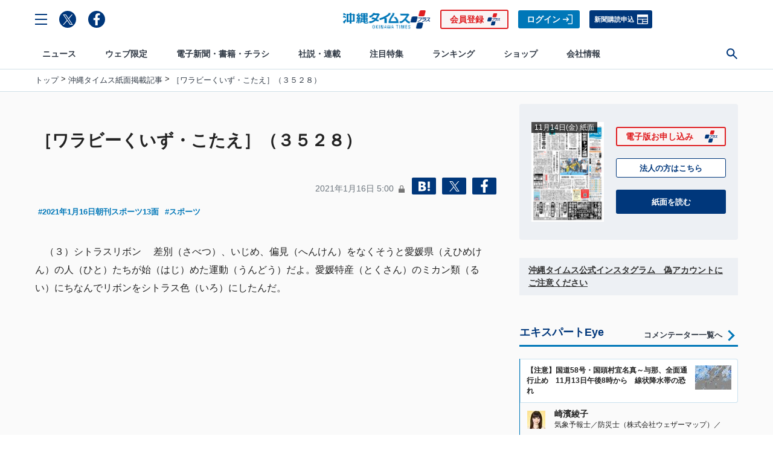

--- FILE ---
content_type: text/html; charset=utf-8
request_url: https://www.okinawatimes.co.jp/articles/-/693534
body_size: 29662
content:

<!DOCTYPE html>
<html lang="ja">
<head>
<meta charset="UTF-8">
<meta name="viewport" content="width=device-width, initial-scale=1">
<title>［ワラビーくいず・こたえ］（３５２８） | 沖縄タイムス＋プラス</title>
<meta name="keyword" content="2021年1月16日朝刊スポーツ13面,スポーツ,沖縄,米軍基地,誤解だらけの沖縄基地,集団的自衛権,普天間移設問題,電子新聞,沖縄観光,グルメ,沖縄観光,沖縄タイムス">
<meta name="description" content="　（３）シトラスリボン　差別（さべつ）、いじめ、偏見（へんけん）をなくそうと愛媛県（えひめけん）の人（ひと）たちが始（はじ）めた運動（うんどう）だよ。愛媛特産（とくさん）のミカン類（るい）にちなんでリボンをシトラス色（いろ）にしたんだ。">
<meta property="fb:admins" content="100001166128459">
<meta property="fb:app_id" content="130411323748054">
<meta property="og:locale" content="ja_JP">
<meta property="og:site_name" content="沖縄タイムス＋プラス">
<meta property="og:title" content="［ワラビーくいず・こたえ］（３５２８） | 沖縄タイムス＋プラス">
<meta property="og:image" content="https://oki.ismcdn.jp/mwimgs/a/1/1200wm/img_a11277de1bd31065c6498d6e1f45eca089462.jpg">
<meta property="og:type" content="article">
<meta property="og:url" content="https://www.okinawatimes.co.jp/articles/-/693534">
<meta property="og:description" content="　（３）シトラスリボン　差別（さべつ）、いじめ、偏見（へんけん）をなくそうと愛媛県（えひめけん）の人（ひと）たちが始（はじ）めた運動（うんどう）だよ。愛媛特産（とくさん）のミカン類（るい）にちなんでリボンをシトラス色（いろ）にしたんだ。">
<meta name="twitter:card" content="summary_large_image">
<meta name="twitter:site" content="@theokinawatimes">
<meta name="title" content="［ワラビーくいず・こたえ］（３５２８）">
<meta name="twitter:domain" content="https://www.okinawatimes.co.jp">
<meta name="robots" content="max-image-preview:large,max-snippet:50,noarchive">
<meta name="facebook-domain-verification" content="to8efup67jeuzb2mg5ozc5v7rdabdp" />
<meta name="bingbot" content="noarchive">

<link rel="shortcut icon" sizes="16x16 32x32 64x64" type="image/vnd.microsoft.icon" href="/common/otp/images/favicon.ico">
<link rel="apple-touch-icon" href="/common/otp/images/apple-touch-icon.png">

<link rel="alternate" type="application/rss+xml" title="沖縄タイムス＋プラス 総合RSS" href="https://www.okinawatimes.co.jp/list/feed/rss">


<meta name="theme-color" content="#1e5eab"/>
<link rel="manifest" href="/manifest.json">

<link rel="preconnect" href="https://oki.ismcdn.jp" crossorigin>
<link rel="preconnect" href="https://www.googletagmanager.com" crossorigin>
<link rel="preconnect" href="https://storage.googleapis.com" crossorigin>
<link rel="preconnect" href="https://www.google-analytics.com" crossorigin>
<link rel="preconnect" href="https://adservice.google.co.jp" crossorigin>
<link rel="preconnect" href="https://securepubads.g.doubleclick.net" crossorigin>
<link rel="preconnect" href="https://googleads.g.doubleclick.net" crossorigin>
<link rel="preconnect" href="https://tpc.googlesyndication.com" crossorigin>
<link rel="preconnect" href="https://pagead2.googlesyndication.com" crossorigin>
<link rel="preconnect" href="https://static.criteo.net" crossorigin>
<link rel="preconnect dns-prefetch" href="https://connect.facebook.net">
<link rel="preconnect dns-prefetch" href="//platform.twitter.com">

<!-- 
<link rel="dns-prefetch" href="//pagead2.googlesyndication.com">
<link rel="dns-prefetch" href="//googleads.g.doubleclick.net">
<link rel="dns-prefetch" href="//tpc.googlesyndication.com">
<link rel="dns-prefetch" href="//www.gstatic.com">
 -->
  <link rel="canonical" href="https://www.okinawatimes.co.jp/articles/-/693534">
  <link rel="stylesheet" href="https://oki.ismcdn.jp/resources/otp-v2/css/pc/leafs.css?rd=202504071737">
  <script src="https://oki.ismcdn.jp/resources/otp-v2/js/lib/lozad.min.js?rd=202504071737" defer></script>
  <script src="https://oki.ismcdn.jp/resources/otp-v2/js/pc/leafs.js?rd=202504071737" defer></script>
  
<script type="application/ld+json">
[{"@context":"http://schema.org","@type":"WebSite","name":"沖縄タイムス＋プラス","alternateName":"沖縄タイムス＋プラス | 沖縄の最新ニュースサイト","url":"https://www.okinawatimes.co.jp","sameAs":["https://twitter.com/","https://www.facebook.com/"],"potentialAction":{"@type":"SearchAction","target":"https://www.okinawatimes.co.jp/search?fulltext={search_term}","query-input":"required name=search_term"}},{"@context":"http://schema.org","@type":"NewsArticle","mainEntityOfPage":{"@type":"WebPage","@id":"https://www.okinawatimes.co.jp/articles/-/693534"},"headline":"［ワラビーくいず・こたえ］（３５２８）","image":{"@type":"ImageObject","url":"https://oki.ismcdn.jp/mwimgs/a/1/1200wm/img_a11277de1bd31065c6498d6e1f45eca089462.jpg","width":"600","height":"338"},"author":{"@type":"Person","name":"沖縄タイムス＋プラス","url":"https://www.okinawatimes.co.jp/list/author/%E6%B2%96%E7%B8%84%E3%82%BF%E3%82%A4%E3%83%A0%E3%82%B9%EF%BC%8B%E3%83%97%E3%83%A9%E3%82%B9"},"datePublished":"2021-01-16T05:00:00+09:00","dateModified":"2021-01-16T08:30:37+09:00","description":"　（３）シトラスリボン　差別（さべつ）、いじめ、偏見（へんけん）をなくそうと愛媛県（えひめけん）の人（ひと）たちが始（はじ）めた運動（うんどう）だよ。愛媛特産（とくさん）のミカン類（るい）にちなんでリボンをシトラス色（いろ）にしたんだ。","publisher":{"@type":"Organization","name":"沖縄タイムス＋プラス","logo":{"@type":"ImageObject","url":"https://oki.ismcdn.jp/common/otp/images/v1/common/main-logo.png"}},"isAccessibleForFree":false,"hasPart":{"@type":"WebPageElement","isAccessibleForFree":false,"cssSelector":".paywalled-content"}},{"@context":"http://schema.org","@type":"BreadcrumbList","itemListElement":[[{"@type":"ListItem","position":1,"item":{"@id":"https://www.okinawatimes.co.jp","name":"沖縄タイムス＋プラス"}},{"@type":"ListItem","position":2,"item":{"@id":"https://www.okinawatimes.co.jp/category/newspaper-okinawatimes","name":"沖縄タイムス紙面掲載記事"}},{"@type":"ListItem","position":3,"item":{"@id":"https://www.okinawatimes.co.jp/articles/-/693534","name":"［ワラビーくいず・こたえ］（３５２８）"}}]]}]
</script>
<script>
dataLayer = [
  {
  "media": "MediaWeaver",
  "articleId": "693534",
  "title": "［ワラビーくいず・こたえ］（３５２８）",
  "category": "沖縄タイムス紙面掲載記事",
  "tag": "2021年1月16日朝刊スポーツ13面,スポーツ",
  "pubDate": "20210116",
  "articleType": "premium",
  "sale": "0",
  "test": "A",
  "userStatus": "not-login"
}
];
</script>



<!-- Google Tag Manager20230131更新 -->
<script>(function(w,d,s,l,i){w[l]=w[l]||[];w[l].push({'gtm.start':
    new Date().getTime(),event:'gtm.js'});var f=d.getElementsByTagName(s)[0],
    j=d.createElement(s),dl=l!='dataLayer'?'&l='+l:'';j.async=true;j.src=
    'https://www.googletagmanager.com/gtm.js?id='+i+dl;f.parentNode.insertBefore(j,f);
    })(window,document,'script','dataLayer','GTM-T3ZCTPF');</script>
 <!-- End Google Tag Manager -->   



<script type="text/javascript" src="//static.criteo.net/js/ld/publishertag.js"></script>
<script type='text/javascript'>
  var googletag = googletag || {};
  googletag.cmd = googletag.cmd || [];
  (function() {
    var gads = document.createElement('script');
    gads.async = true;
    gads.type = 'text/javascript';
    var useSSL = 'https:' == document.location.protocol;
    gads.src = (useSSL ? 'https:' : 'http:') +
      '//www.googletagservices.com/tag/js/gpt.js';
    var node = document.getElementsByTagName('script')[0];
    node.parentNode.insertBefore(gads, node);
  })();
</script>

<script type="application/javascript" src="//anymind360.com/js/195/ats.js"></script>
<script async src="https://securepubads.g.doubleclick.net/tag/js/gpt.js"></script>

<!-- DFP by FourM -->
<script>
  window.googletag = window.googletag || {cmd: []};
  googletag.cmd.push(function() {
    googletag.defineSlot('/83555300,125786247/okinawatimes/okinawatimes/pc_article_header', [[1, 1], [728, 90], [970, 90]], 'pc_article_header').addService(googletag.pubads());
    googletag.defineSlot('/83555300,125786247/okinawatimes/okinawatimes/pc_article_underarticle_left', [[1, 1], [336, 280], [300, 250]], 'pc_article_underarticle_left').addService(googletag.pubads());
    googletag.defineSlot('/83555300,125786247/okinawatimes/okinawatimes/pc_article_underarticle_right', [[1, 1], [300, 250], [336, 280]], 'pc_article_underarticle_right').addService(googletag.pubads());
    googletag.defineSlot('/83555300,125786247/okinawatimes/okinawatimes/pc_article_right_1st', [[300, 600], [300, 250], [1, 1]], 'pc_article_right_1st').addService(googletag.pubads());
    googletag.defineSlot('/83555300,125786247/okinawatimes/okinawatimes/pc_article_right_2nd', [[300, 600], [300, 250], [1, 1]], 'pc_article_right_2nd').addService(googletag.pubads());
    googletag.defineSlot('/83555300,125786247/okinawatimes/okinawatimes/pc_all_right_2nd', [[300, 100], [1, 1], [300, 250], 'fluid', [300, 600]], 'pc_all_right_2nd').addService(googletag.pubads());

   // googletag.defineSlot('/83555300,125786247/okinawatimes/okinawatimes/pc_article_inarticle', [[1, 1],'fluid', [300, 250], [336, 280]], 'pc_article_inarticle').addService(googletag.pubads());
    googletag.defineSlot('/83555300,125786247/okinawatimes/okinawatimes/pc_article_underarticle_movie', ['fluid', [1, 1]],'pc_article_underarticle_movie').addService(googletag.pubads());
    googletag.pubads().setTargeting("articleId","693534");
    googletag.pubads().setTargeting("title","［ワラビーくいず・こたえ］（３５２８）");
    googletag.pubads().setTargeting("category","沖縄タイムス紙面掲載記事");
    googletag.pubads().setTargeting("genre","");
    googletag.pubads().setTargeting("tag","2021年1月16日朝刊スポーツ13面,スポーツ");
    googletag.pubads().setTargeting("pubDate","20210116");
    googletag.pubads().setTargeting("articleType","premium");
    googletag.pubads().setTargeting("userStatus","not-login");
    googletag.pubads().setTargeting("sale","0");
    googletag.pubads().enableSingleRequest();
    googletag.pubads().collapseEmptyDivs();
    googletag.pubads().setTargeting('param:adtest', '1');
    //googletag.pubads().disableInitialLoad();
    googletag.enableServices();
  });
</script>
<!-- /DFP by FourM -->
<script type="text/javascript" async="async" src="//widgets.outbrain.com/outbrain.js"></script>

<!-- <link rel="stylesheet" href="https://visualnews.kyodonews.jp/src/index.css"> -->
<!-- <script type="module" src="https://visualnews.kyodonews.jp/src/index.js" charset="UTF-8"></script> -->
<!-- Optimize Next -->
<script>(function(p,r,o,j,e,c,t,g){
p['_'+t]={};g=r.createElement('script');g.src='https://www.googletagmanager.com/gtm.js?id=GTM-'+t;r[o].prepend(g);
g=r.createElement('style');g.innerText='.'+e+t+'{visibility:hidden!important}';r[o].prepend(g);
r[o][j].add(e+t);setTimeout(function(){if(r[o][j].contains(e+t)){r[o][j].remove(e+t);p['_'+t]=0}},c)
})(window,document,'documentElement','classList','loading',2000,'PJKTDXS8')</script>
<!-- End Optimize Next --></head>
<body data-anchor="to-top">
<!-- Google Tag Manager20230131更新 -->
<noscript><iframe src="https://www.googletagmanager.com/ns.html?id=GTM-T3ZCTPF"
    height="0" width="0" style="display:none;visibility:hidden"></iframe></noscript>
<!-- End Google Tag Manager (noscript) -->


<div class="u-flex u-flex--center u-paper-fafafa">
  <!-- /83555300/okinawatimes/okinawatimes/pc_article_header -->
  <div id='pc_article_header' class='u-mt-s u-mb-s u-minh90'>
  <script>
  googletag.cmd.push(function() { googletag.display('pc_article_header'); });
  </script>
  </div>
</div>


<div class="l-wrapper">

  <!-- ヘッダー -->
  <header class="g-header js-header">
    <div class="g-header__container">
      <div class="g-header__box">
        <div class="g-header__toolbar g-header__toolbar--left">
          <div class="g-header__menu-btn c-menu js-header__menu-btn">
            <svg class="c-menu--close" xmlns="http://www.w3.org/2000/svg"><path d="M0,2H20V0H0Z" transform="translate(1.414) rotate(45)"/><path d="M0,0V2H20V0Z" transform="translate(0 14.142) rotate(-45)"/></svg>
            <svg class="c-menu--open" xmlns="http://www.w3.org/2000/svg"><g><path d="m0 2h20v-2h-20z" transform="translate(0 16)"/><path d="m0 2h20v-2h-20z" transform="translate(0 8)"/><path d="m0 0v2h20v-2z"/></g></svg>
          </div>
          <a class="g-header__sns-icon c-share__link c-share__link--round" href="https://twitter.com/theokinawatimes" target="_blank" rel="noopener"><img src="https://oki.ismcdn.jp/common/otp/icon/icon-x.svg" width="17" height="17" alt="Twitter"></a>
          <a class="g-header__sns-icon c-share__link c-share__link--round" href="https://www.facebook.com/okinawatimes" target="_blank" rel="noopener"><img src="https://oki.ismcdn.jp/common/otp/icon/icon-fb.svg" alt="facebook" width="20" height="20"></a>
        </div>
        <div class="g-header__toolbar g-header__toolbar--center">
          <a href="/"><div class="g-header__logo"><img class="g-header__logo-image" src="https://oki.ismcdn.jp/common/otp/images/v2/logo@2x.png" width="146" height="31" alt="沖縄タイムス＋プラス" /></div></a>
        </div>

        <div class="g-header__toolbar g-header__toolbar--right">
          <a class="c-btn c-btn--signup" href="/feature/guide/plan#okinawatimesPlusPlan">会員登録</a>
          <a class="c-btn c-btn--sign-in" href="/auth/login?return_to=https%3A%2F%2Fwww.okinawatimes.co.jp%2Farticles%2F-%2F693534">ログイン</a>
          <a class="c-btn c-btn--subscription" href="https://okinawatimes.jp/contact/subscribe/" target="_blank">新聞購読申込</a>
        </div>
      </div>
    </div>
  <!-- ナビゲーション -->
  <nav class="g-nav js-nav">
    <div class="g-nav__primary">
      <div class="g-nav__toolbar">
        <div class="g-nav__menu-btn u-mr20 c-menu js-nav__menu-btn">
          <svg class="c-menu--open" xmlns="http://www.w3.org/2000/svg"><g><path d="m0 2h20v-2h-20z" transform="translate(0 16)"/><path d="m0 2h20v-2h-20z" transform="translate(0 8)"/><path d="m0 0v2h20v-2z"/></g></svg>
          <svg class="c-menu--close" xmlns="http://www.w3.org/2000/svg"><path d="M0,2H20V0H0Z" transform="translate(1.414) rotate(45)"/><path d="M0,0V2H20V0Z" transform="translate(0 14.142) rotate(-45)"/></svg>
        </div>
        <div class="g-nav__logo u-mr10 js-nav__logo"><a href="/"><img src="https://oki.ismcdn.jp/common/otp/images/v2/logo@2x.png" width="116" height="24" alt="沖縄タイムス＋プラス" /></a></div>

        <ul class="g-nav__primary-list">

          <li class="g-nav__primary-list-item">
            <a href="/category/news-all" class="g-nav__primary-link js-nav__primary-link" data-nav="news" target="">ニュース</a>
          </li>
          <li class="g-nav__primary-list-item">
            <a href="/category/web-original" class="g-nav__primary-link js-nav__primary-link" data-nav="original" target="">ウェブ限定</a>
          </li>
          <li class="g-nav__primary-list-item">
            <a href="/list/info/viewer/" class="g-nav__primary-link js-nav__primary-link" data-nav="newspaper" target="">電子新聞・書籍・チラシ</a>
          </li>
          <li class="g-nav__primary-list-item">
            <a href="/category/series-column" class="g-nav__primary-link js-nav__primary-link" data-nav="series-column" target="">社説・連載</a>
          </li>
          <li class="g-nav__primary-list-item">
            <a href="" class="g-nav__primary-link js-nav__primary-link" data-nav="feature" target="">注目特集</a>
          </li>
          <li class="g-nav__primary-list-item">
            <a href="/list/ranking" class="g-nav__primary-link js-nav__primary-link" data-nav="ranking" target="">ランキング</a>
          </li>
          <li class="g-nav__primary-list-item">
            <a href="http://shop.okinawatimes.co.jp" class="g-nav__primary-link js-nav__primary-link" data-nav="shop" target="_blank">ショップ</a>
          </li>
          <li class="g-nav__primary-list-item">
            <a href="http://www.okinawatimes.jp" class="g-nav__primary-link js-nav__primary-link" data-nav="company" target="_blank">会社情報</a>
          </li>
          <!-- <li class="g-nav__primary-list-item"><a class="g-nav__primary-link js-nav__primary-link" href="https://okinawatimes.jp/" target="_blank">会社情報</a> </li> -->
          <li class="g-nav__primary-list-item">
            <button class="g-nav__primary-btn c-menu js-nav__primary-btn">
              <svg class="c-menu--close" xmlns="http://www.w3.org/2000/svg"><path d="M0,2H20V0H0Z" transform="translate(1.414) rotate(45)"/><path d="M0,0V2H20V0Z" transform="translate(0 14.142) rotate(-45)"/></svg>
              <svg class="c-menu--search" xmlns="http://www.w3.org/2000/svg" width="22" heigh="22" viewBox="0 0 22 22"><path d="m22 20.258-7.125-7.125a8.177 8.177 0 1 0 -1.724 1.759l7.106 7.108zm-13.734-6.286a5.706 5.706 0 1 1 5.706-5.706 5.705 5.705 0 0 1 -5.706 5.706"/></svg>
            </button>
          </li>
        </ul>
        <div class="g-nav__btn-group js-nav__btn-group">
            <a class="c-btn c-btn--signup u-ml-xxs" href="/auth/preregistration">会員登録</a>
            <a class="c-btn c-btn--sign-in u-ml-xxs" href="https://www.okinawatimes.co.jp/auth/login?return_to=https%3A%2F%2Fwww.okinawatimes.co.jp%2Farticles%2F-%2F693534">ログイン</a>
        </div>
      </div>
    </div>
    <div class="g-nav__secondary">
      <ul class="g-nav__secondary-list js-nav__secondary-list" data-nav="news">
        <li class="g-nav__secondary-list-item"><a href="/list/archives" class="g-nav__secondary-link" data-block="mainnavi" target="">今日のニュース</a></li>
        <li class="g-nav__secondary-list-item"><a href="/list/archives?ccode=newspaper-okinawatimes" class="g-nav__secondary-link" data-block="mainnavi" target="">紙面掲載記事</a></li>
        <li class="g-nav__secondary-list-item"><a href="/subcategory/%E7%B1%B3%E8%BB%8D%E5%9F%BA%E5%9C%B0%E3%83%BB%E5%AE%89%E4%BF%9D" class="g-nav__secondary-link" data-block="mainnavi" target="">基地問題</a></li>
        <li class="g-nav__secondary-list-item"><a href="/subcategory/%E4%BA%8B%E4%BB%B6%E3%83%BB%E4%BA%8B%E6%95%85" class="g-nav__secondary-link" data-block="mainnavi" target="">事件・事故</a></li>
        <li class="g-nav__secondary-list-item"><a href="/subcategory/%E6%94%BF%E6%B2%BB" class="g-nav__secondary-link" data-block="mainnavi" target="">政治</a></li>
        <li class="g-nav__secondary-list-item"><a href="/subcategory/%E7%B5%8C%E6%B8%88" class="g-nav__secondary-link" data-block="mainnavi" target="">経済</a></li>
        <li class="g-nav__secondary-list-item"><a href="/subcategory/%E7%A4%BE%E4%BC%9A%E3%83%BB%E3%81%8F%E3%82%89%E3%81%97" class="g-nav__secondary-link" data-block="mainnavi" target="">社会</a></li>
        <li class="g-nav__secondary-list-item"><a href="/subcategory/%E3%82%B9%E3%83%9D%E3%83%BC%E3%83%84" class="g-nav__secondary-link" data-block="mainnavi" target="">スポーツ</a></li>
        <li class="g-nav__secondary-list-item"><a href="/subcategory/%E6%96%87%E5%8C%96%E3%83%BB%E8%8A%B8%E8%83%BD" class="g-nav__secondary-link" data-block="mainnavi" target="">文化・芸能</a></li>
        <li class="g-nav__secondary-list-item"><a href="/category/news-oriconstyle" class="g-nav__secondary-link" data-block="mainnavi" target="">エンタメ</a></li>
        <li class="g-nav__secondary-list-item"><a href="/category/news-pressrelease" class="g-nav__secondary-link" data-block="mainnavi" target="">プレスリリース</a></li>
      </ul>
      <ul class="g-nav__secondary-list js-nav__secondary-list" data-nav="original">
        <li class="g-nav__secondary-list-item"><a href="/category/web_original_plus" class="g-nav__secondary-link" data-block="web_original_plus" target="">ウェブオリジナルPlus</a></li>
        <li class="g-nav__secondary-list-item"><a href="/category/nichiyou_column" class="g-nav__secondary-link" data-block="nichiyou_column" target="">記者コラム</a></li>
        <li class="g-nav__secondary-list-item"><a href="/category/digi-edition-choice" class="g-nav__secondary-link" data-block="digi-edition-choice" target="">デジ編チョイス</a></li>
        <li class="g-nav__secondary-list-item"><a href="/category/incident-truth" class="g-nav__secondary-link" data-block="incident-truth" target="">事件・事故の真相</a></li>
        <li class="g-nav__secondary-list-item"><a href="/list/commentators" class="g-nav__secondary-link" data-block="expert-eye" target="">エキスパートEye</a></li>
        <li class="g-nav__secondary-list-item"><a href="/category/umincyuninaritai" class="g-nav__secondary-link" data-block="umincyuninaritai" target="">海人になりたい</a></li>
        <li class="g-nav__secondary-list-item"><a href="/category/kyodo-visualnews" class="g-nav__secondary-link" data-block="kyodo-visualnews" target="">ビジュアルニュース</a></li>
        <li class="g-nav__secondary-list-item"><a href="/category/47Reporters" class="g-nav__secondary-link" data-block="47Reporters" target="">47リポーターズ</a></li>
      </ul>
      <ul class="g-nav__secondary-list js-nav__secondary-list" data-nav="newspaper">
        <li class="g-nav__secondary-list-item"><a href="/list/info/viewer/" class="g-nav__secondary-link" data-block="mainnavi" target="">紙面・書籍一覧</a></li>
        <li class="g-nav__secondary-list-item"><a href="/auth/preregistration" class="g-nav__secondary-link" data-block="mainnavi" target="">お申し込み</a></li>
        <li class="g-nav__secondary-list-item"><a href="/auth/update?contact=form" class="g-nav__secondary-link" data-block="mainnavi" target="">お問い合わせ</a></li>
        <li class="g-nav__secondary-list-item"><a href="/feature/guide/plan" class="g-nav__secondary-link" data-block="mainnavi" target="">電子版とは</a></li>
      </ul>
      <ul class="g-nav__secondary-list js-nav__secondary-list" data-nav="series-column">
        <li class="g-nav__secondary-list-item"><a href="/category/editorial" class="g-nav__secondary-link" data-block="editorial" target="">社説</a></li>
        <li class="g-nav__secondary-list-item"><a href="/category/tc-taigen-shougen" class="g-nav__secondary-link" data-block="tc-taigen-shougen" target="">大弦小弦</a></li>
        <li class="g-nav__secondary-list-item"><a href="/category/kanashiyaokinawa_sensoutokokoronokizu" class="g-nav__secondary-link" data-block="kanashiyaokinawa_sensoutokokoronokizu" target="">悲しや沖縄 戦争と心の傷</a></li>
        <li class="g-nav__secondary-list-item"><a href="/category/anotokiwatashiwa_sengo80" class="g-nav__secondary-link" data-block="anotokiwatashiwa_sengo80" target="">あの時私は 戦後８０年１８紙企画</a></li>
        <li class="g-nav__secondary-list-item"><a href="/category/zinkoukakusa_fukkousakwotou" class="g-nav__secondary-link" data-block="zinkoukakusa_fukkousakwotou" target="">人口格差 振興策を問う</a></li>
      </ul>
      <ul class="g-nav__secondary-list js-nav__secondary-list" data-nav="feature">
        <li class="g-nav__secondary-list-item"><a href="/feature/nanjoshigisen2025" class="g-nav__secondary-link" data-block="nanjoshigisen2025" target="">南城市議選2025</a></li>
        <li class="g-nav__secondary-list-item"><a href="/subcategory/戦後80年" class="g-nav__secondary-link" data-block="sengo80" target="">戦後80年</a></li>
        <li class="g-nav__secondary-list-item"><a href="/subcategory/%E9%A6%96%E9%87%8C%E5%9F%8E" class="g-nav__secondary-link" data-block="syurijo" target="">よみがえれ首里城  焼失から6年</a></li>
        <li class="g-nav__secondary-list-item"><a href="/feature/junglia" class="g-nav__secondary-link" data-block="junglia" target="">ジャングリア開業</a></li>
        <li class="g-nav__secondary-list-item"><a href="/subcategory/%E3%82%AA%E3%83%AA%E3%82%AA%E3%83%B3%E3%83%93%E3%83%BC%E3%83%AB" class="g-nav__secondary-link" data-block="orionbeer" target="">オリオンビール上場</a></li>
        <li class="g-nav__secondary-list-item"><a href="/feature/nahasigisen2025" class="g-nav__secondary-link" data-block="nahasigisen2025" target="">那覇市議選2025</a></li>
      </ul>
      <ul class="g-nav__secondary-list js-nav__secondary-list" data-nav="ranking">
        <li class="g-nav__secondary-list-item"><a href="/list/ranking?genre=%E7%B7%8F%E5%90%88" class="g-nav__secondary-link" data-block="mainnavi" target="">総合</a></li>
        <li class="g-nav__secondary-list-item"><a href="/list/ranking?genre=WEB%E3%82%AA%E3%83%AA%E3%82%B8%E3%83%8A%E3%83%AB" class="g-nav__secondary-link" data-block="mainnavi" target="">WEBオリジナル</a></li>
        <li class="g-nav__secondary-list-item"><a href="/list/ranking?genre=%E4%BC%9A%E5%93%A1%E9%99%90%E5%AE%9A%E8%A8%98%E4%BA%8B" class="g-nav__secondary-link" data-block="mainnavi" target="">会員限定記事</a></li>
      </ul>
      <ul class="g-nav__secondary-list js-nav__secondary-list" data-nav="shop">
        <li class="g-nav__secondary-list-item"><a href="http://shop.okinawatimes.co.jp/" class="g-nav__secondary-link" data-block="mainnavi" target="_blank">沖縄タイムスの本</a></li>
        <li class="g-nav__secondary-list-item"><a href="https://okinawa.epitas.com/" class="g-nav__secondary-link" data-block="mainnavi" target="_blank">写真パラダイス</a></li>
      </ul>
      <ul class="g-nav__secondary-list js-nav__secondary-list" data-nav="company">
        <li class="g-nav__secondary-list-item"><a href="https://okinawatimes.jp/company-overview/" class="g-nav__secondary-link" data-block="mainnavi" target="_blank">会社概要</a></li>
        <li class="g-nav__secondary-list-item"><a href="https://okinawatimes.jp/services/" class="g-nav__secondary-link" data-block="mainnavi" target="_blank">事業案内</a></li>
        <li class="g-nav__secondary-list-item"><a href="https://okinawatimes.jp/contact/advertisement/" class="g-nav__secondary-link" data-block="mainnavi" target="_blank">広告案内</a></li>
        <li class="g-nav__secondary-list-item"><a href="https://okinawatimes.jp/contact/article/" class="g-nav__secondary-link" data-block="mainnavi" target="_blank">記事利用案内</a></li>
        <li class="g-nav__secondary-list-item"><a href="https://okinawatimes.jp/contact/facility/" class="g-nav__secondary-link" data-block="mainnavi" target="_blank">施設利用案内</a></li>
        <li class="g-nav__secondary-list-item"><a href="https://okinawatimes.jp/contact/sponsorship/" class="g-nav__secondary-link" data-block="mainnavi" target="_blank">後援申請</a></li>
        <li class="g-nav__secondary-list-item"><a href="https://okinawatimes.jp/contact/education-training/" class="g-nav__secondary-link" data-block="mainnavi" target="_blank">NIE/NIB</a></li>
        <li class="g-nav__secondary-list-item"><a href="https://okinawatimes.jp/news/" class="g-nav__secondary-link" data-block="mainnavi" target="_blank">最新のお知らせ</a></li>
      </ul>
    </div>
    <div class="g-nav__tertiary js-nav__tertiary">
      <div class="g-nav__tertiary-box">
        <form action="/search" method="get" class="g-nav__tertiary-form u-flex u-flex--aligncenter">
          <input class="g-nav__tertiary-input" type="text" value="" name="fulltext" placeholder="サイト内を検索" autocomplete="off">
          <input type="hidden" id="organization" value="organization" name="type">
          <input class="g-nav__tertiary-submit c-arrow c-arrow--white c-arrow--r" type="submit" value="">
        </form>
      </div>
    </div>
    <div class="c-to-top js-to-top" data-anchor-to="to-top"><div class="c-arrow c-arrow--t"></div></div>
  </nav>
  <div class="g-drawer c-scroll js-drawer">
    <div class="g-drawer__box">
      <div class="g-drawer__head">
        <div class="g-drawer__btn-group">
            <a class="c-btn c-btn--signup c-btn--center" href="/auth/preregistration">会員登録</a>
            <a class="c-btn c-btn--sign-in c-btn--center" href="https://www.okinawatimes.co.jp/auth/login?return_to=https%3A%2F%2Fwww.okinawatimes.co.jp%2Farticles%2F-%2F693534">ログイン</a>
        </div>
      </div>
      <ul class="g-drawer__primary-list">
        <li class="g-drawer__primary-list-item js-drawer__primary-list-item">
          <div class="g-drawer__primary-list-title js-drawer__primary-list-title">
            ニュース
            <div class="g-drawer__arrow c-arrow c-arrow--b"></div>
          </div>
          <ul class="g-drawer__secondary-list">
            <li class="g-drawer__secondary-list-item">
              <a class="g-drawer__secondary-list-link" href="/category/news-all" target="">ニュース</a>
            </li>
            <li class="g-drawer__secondary-list-item">
              <a class="g-drawer__secondary-list-link" href="/list/archives" target="">今日のニュース</a>
            </li>
            <li class="g-drawer__secondary-list-item">
              <a class="g-drawer__secondary-list-link" href="/list/archives?ccode=newspaper-okinawatimes" target="">紙面掲載記事</a>
            </li>
            <li class="g-drawer__secondary-list-item">
              <a class="g-drawer__secondary-list-link" href="/subcategory/%E7%B1%B3%E8%BB%8D%E5%9F%BA%E5%9C%B0%E3%83%BB%E5%AE%89%E4%BF%9D" target="">基地問題</a>
            </li>
            <li class="g-drawer__secondary-list-item">
              <a class="g-drawer__secondary-list-link" href="/subcategory/%E4%BA%8B%E4%BB%B6%E3%83%BB%E4%BA%8B%E6%95%85" target="">事件・事故</a>
            </li>
            <li class="g-drawer__secondary-list-item">
              <a class="g-drawer__secondary-list-link" href="/subcategory/%E6%94%BF%E6%B2%BB" target="">政治</a>
            </li>
            <li class="g-drawer__secondary-list-item">
              <a class="g-drawer__secondary-list-link" href="/subcategory/%E7%B5%8C%E6%B8%88" target="">経済</a>
            </li>
            <li class="g-drawer__secondary-list-item">
              <a class="g-drawer__secondary-list-link" href="/subcategory/%E7%A4%BE%E4%BC%9A%E3%83%BB%E3%81%8F%E3%82%89%E3%81%97" target="">社会</a>
            </li>
            <li class="g-drawer__secondary-list-item">
              <a class="g-drawer__secondary-list-link" href="/subcategory/%E3%82%B9%E3%83%9D%E3%83%BC%E3%83%84" target="">スポーツ</a>
            </li>
            <li class="g-drawer__secondary-list-item">
              <a class="g-drawer__secondary-list-link" href="/subcategory/%E6%96%87%E5%8C%96%E3%83%BB%E8%8A%B8%E8%83%BD" target="">文化・芸能</a>
            </li>
            <li class="g-drawer__secondary-list-item">
              <a class="g-drawer__secondary-list-link" href="/category/news-oriconstyle" target="">エンタメ</a>
            </li>
            <li class="g-drawer__secondary-list-item">
              <a class="g-drawer__secondary-list-link" href="/category/news-pressrelease" target="">プレスリリース</a>
            </li>
          </ul>
        </li>
        <li class="g-drawer__primary-list-item js-drawer__primary-list-item">
          <div class="g-drawer__primary-list-title js-drawer__primary-list-title">
            ウェブ限定
            <div class="g-drawer__arrow c-arrow c-arrow--b"></div>
          </div>
          <ul class="g-drawer__secondary-list">
            <li class="g-drawer__secondary-list-item">
              <a class="g-drawer__secondary-list-link" href="/category/web-original" target="">ウェブ限定</a>
            </li>
            <li class="g-drawer__secondary-list-item">
              <a class="g-drawer__secondary-list-link" href="/category/web_original_plus" target="">ウェブオリジナルPlus</a>
            </li>
            <li class="g-drawer__secondary-list-item">
              <a class="g-drawer__secondary-list-link" href="/category/nichiyou_column" target="">記者コラム</a>
            </li>
            <li class="g-drawer__secondary-list-item">
              <a class="g-drawer__secondary-list-link" href="/category/digi-edition-choice" target="">デジ編チョイス</a>
            </li>
            <li class="g-drawer__secondary-list-item">
              <a class="g-drawer__secondary-list-link" href="/category/incident-truth" target="">事件・事故の真相</a>
            </li>
            <li class="g-drawer__secondary-list-item">
              <a class="g-drawer__secondary-list-link" href="/list/commentators" target="">エキスパートEye</a>
            </li>
            <li class="g-drawer__secondary-list-item">
              <a class="g-drawer__secondary-list-link" href="/category/umincyuninaritai" target="">海人になりたい</a>
            </li>
            <li class="g-drawer__secondary-list-item">
              <a class="g-drawer__secondary-list-link" href="/category/kyodo-visualnews" target="">ビジュアルニュース</a>
            </li>
            <li class="g-drawer__secondary-list-item">
              <a class="g-drawer__secondary-list-link" href="/category/47Reporters" target="">47リポーターズ</a>
            </li>
          </ul>
        </li>
        <li class="g-drawer__primary-list-item js-drawer__primary-list-item">
          <div class="g-drawer__primary-list-title js-drawer__primary-list-title">
            電子新聞・書籍・チラシ
            <div class="g-drawer__arrow c-arrow c-arrow--b"></div>
          </div>
          <ul class="g-drawer__secondary-list">
            <li class="g-drawer__secondary-list-item">
              <a class="g-drawer__secondary-list-link" href="/list/info/viewer/" target="">電子新聞・書籍・チラシ</a>
            </li>
            <li class="g-drawer__secondary-list-item">
              <a class="g-drawer__secondary-list-link" href="/list/info/viewer/" target="">紙面・書籍一覧</a>
            </li>
            <li class="g-drawer__secondary-list-item">
              <a class="g-drawer__secondary-list-link" href="/auth/preregistration" target="">お申し込み</a>
            </li>
            <li class="g-drawer__secondary-list-item">
              <a class="g-drawer__secondary-list-link" href="/auth/update?contact=form" target="">お問い合わせ</a>
            </li>
            <li class="g-drawer__secondary-list-item">
              <a class="g-drawer__secondary-list-link" href="/feature/guide/plan" target="">電子版とは</a>
            </li>
          </ul>
        </li>
        <li class="g-drawer__primary-list-item js-drawer__primary-list-item">
          <div class="g-drawer__primary-list-title js-drawer__primary-list-title">
            社説・連載
            <div class="g-drawer__arrow c-arrow c-arrow--b"></div>
          </div>
          <ul class="g-drawer__secondary-list">
            <li class="g-drawer__secondary-list-item">
              <a class="g-drawer__secondary-list-link" href="/category/series-column" target="">社説・連載</a>
            </li>
            <li class="g-drawer__secondary-list-item">
              <a class="g-drawer__secondary-list-link" href="/category/editorial" target="">社説</a>
            </li>
            <li class="g-drawer__secondary-list-item">
              <a class="g-drawer__secondary-list-link" href="/category/tc-taigen-shougen" target="">大弦小弦</a>
            </li>
            <li class="g-drawer__secondary-list-item">
              <a class="g-drawer__secondary-list-link" href="/category/kanashiyaokinawa_sensoutokokoronokizu" target="">悲しや沖縄 戦争と心の傷</a>
            </li>
            <li class="g-drawer__secondary-list-item">
              <a class="g-drawer__secondary-list-link" href="/category/anotokiwatashiwa_sengo80" target="">あの時私は 戦後８０年１８紙企画</a>
            </li>
            <li class="g-drawer__secondary-list-item">
              <a class="g-drawer__secondary-list-link" href="/category/zinkoukakusa_fukkousakwotou" target="">人口格差 振興策を問う</a>
            </li>
          </ul>
        </li>
        <li class="g-drawer__primary-list-item js-drawer__primary-list-item">
          <div class="g-drawer__primary-list-title js-drawer__primary-list-title">
            注目特集
            <div class="g-drawer__arrow c-arrow c-arrow--b"></div>
          </div>
          <ul class="g-drawer__secondary-list">
            <li class="g-drawer__secondary-list-item">
              <a class="g-drawer__secondary-list-link" href="" target="">注目特集</a>
            </li>
            <li class="g-drawer__secondary-list-item">
              <a class="g-drawer__secondary-list-link" href="/feature/nanjoshigisen2025" target="">南城市議選2025</a>
            </li>
            <li class="g-drawer__secondary-list-item">
              <a class="g-drawer__secondary-list-link" href="/subcategory/戦後80年" target="">戦後80年</a>
            </li>
            <li class="g-drawer__secondary-list-item">
              <a class="g-drawer__secondary-list-link" href="/subcategory/%E9%A6%96%E9%87%8C%E5%9F%8E" target="">よみがえれ首里城  焼失から6年</a>
            </li>
            <li class="g-drawer__secondary-list-item">
              <a class="g-drawer__secondary-list-link" href="/feature/junglia" target="">ジャングリア開業</a>
            </li>
            <li class="g-drawer__secondary-list-item">
              <a class="g-drawer__secondary-list-link" href="/subcategory/%E3%82%AA%E3%83%AA%E3%82%AA%E3%83%B3%E3%83%93%E3%83%BC%E3%83%AB" target="">オリオンビール上場</a>
            </li>
            <li class="g-drawer__secondary-list-item">
              <a class="g-drawer__secondary-list-link" href="/feature/nahasigisen2025" target="">那覇市議選2025</a>
            </li>
          </ul>
        </li>
        <li class="g-drawer__primary-list-item js-drawer__primary-list-item">
          <div class="g-drawer__primary-list-title js-drawer__primary-list-title">
            ランキング
            <div class="g-drawer__arrow c-arrow c-arrow--b"></div>
          </div>
          <ul class="g-drawer__secondary-list">
            <li class="g-drawer__secondary-list-item">
              <a class="g-drawer__secondary-list-link" href="/list/ranking" target="">ランキング</a>
            </li>
            <li class="g-drawer__secondary-list-item">
              <a class="g-drawer__secondary-list-link" href="/list/ranking?genre=%E7%B7%8F%E5%90%88" target="">総合</a>
            </li>
            <li class="g-drawer__secondary-list-item">
              <a class="g-drawer__secondary-list-link" href="/list/ranking?genre=WEB%E3%82%AA%E3%83%AA%E3%82%B8%E3%83%8A%E3%83%AB" target="">WEBオリジナル</a>
            </li>
            <li class="g-drawer__secondary-list-item">
              <a class="g-drawer__secondary-list-link" href="/list/ranking?genre=%E4%BC%9A%E5%93%A1%E9%99%90%E5%AE%9A%E8%A8%98%E4%BA%8B" target="">会員限定記事</a>
            </li>
          </ul>
        </li>
        <li class="g-drawer__primary-list-item js-drawer__primary-list-item">
          <div class="g-drawer__primary-list-title js-drawer__primary-list-title">
            ショップ
            <div class="g-drawer__arrow c-arrow c-arrow--b"></div>
          </div>
          <ul class="g-drawer__secondary-list">
            <li class="g-drawer__secondary-list-item">
              <a class="g-drawer__secondary-list-link" href="http://shop.okinawatimes.co.jp" target="_blank">ショップ</a>
            </li>
            <li class="g-drawer__secondary-list-item">
              <a class="g-drawer__secondary-list-link" href="http://shop.okinawatimes.co.jp/" target="_blank">沖縄タイムスの本</a>
            </li>
            <li class="g-drawer__secondary-list-item">
              <a class="g-drawer__secondary-list-link" href="https://okinawa.epitas.com/" target="_blank">写真パラダイス</a>
            </li>
          </ul>
        </li>
        <li class="g-drawer__primary-list-item js-drawer__primary-list-item">
          <div class="g-drawer__primary-list-title js-drawer__primary-list-title">
            会社情報
            <div class="g-drawer__arrow c-arrow c-arrow--b"></div>
          </div>
          <ul class="g-drawer__secondary-list">
            <li class="g-drawer__secondary-list-item">
              <a class="g-drawer__secondary-list-link" href="http://www.okinawatimes.jp" target="_blank">会社情報</a>
            </li>
            <li class="g-drawer__secondary-list-item">
              <a class="g-drawer__secondary-list-link" href="https://okinawatimes.jp/company-overview/" target="_blank">会社概要</a>
            </li>
            <li class="g-drawer__secondary-list-item">
              <a class="g-drawer__secondary-list-link" href="https://okinawatimes.jp/services/" target="_blank">事業案内</a>
            </li>
            <li class="g-drawer__secondary-list-item">
              <a class="g-drawer__secondary-list-link" href="https://okinawatimes.jp/contact/advertisement/" target="_blank">広告案内</a>
            </li>
            <li class="g-drawer__secondary-list-item">
              <a class="g-drawer__secondary-list-link" href="https://okinawatimes.jp/contact/article/" target="_blank">記事利用案内</a>
            </li>
            <li class="g-drawer__secondary-list-item">
              <a class="g-drawer__secondary-list-link" href="https://okinawatimes.jp/contact/facility/" target="_blank">施設利用案内</a>
            </li>
            <li class="g-drawer__secondary-list-item">
              <a class="g-drawer__secondary-list-link" href="https://okinawatimes.jp/contact/sponsorship/" target="_blank">後援申請</a>
            </li>
            <li class="g-drawer__secondary-list-item">
              <a class="g-drawer__secondary-list-link" href="https://okinawatimes.jp/contact/education-training/" target="_blank">NIE/NIB</a>
            </li>
            <li class="g-drawer__secondary-list-item">
              <a class="g-drawer__secondary-list-link" href="https://okinawatimes.jp/news/" target="_blank">最新のお知らせ</a>
            </li>
          </ul>
        </li>
        <!-- <li class="g-drawer__primary-list-item"><a class="g-drawer__primary-list-title" href="https://okinawatimes.jp/" target="_blank">会社情報</a></li> -->
      </ul>
      <div class="g-drawer__foot">
        <div class="c-stack">
          <a class="g-drawer__foot-logo" href="/"><img src="https://oki.ismcdn.jp/common/otp/images/v2/logo@2x.png" alt="沖縄タイムス＋プラス" width="192" height="40" /></a>
          <a class="g-drawer__foot-sns-icon c-share__link c-share__link--round c-share__link--twitter" href="https://twitter.com/theokinawatimes" target="_blank" rel="noopener"><img src="https://oki.ismcdn.jp/common/otp/icon/icon-x.svg" width="24" height="24" alt="Twitter"></a>
          <a class="g-drawer__foot-sns-icon c-share__link c-share__link--round c-share__link--facebook" href="https://www.facebook.com/okinawatimes" target="_blank" rel="noopener"><img src="https://oki.ismcdn.jp/common/otp/icon/icon-fb.svg" alt="facebook" width="18" height="28"></a>
        </div>
        <ul class="g-drawer__link-list">
          <li class="g-drawer__link-list-item">
            <a class="g-drawer__link-list-text" href="/feature/guide/plan">沖縄タイムス+プラスとは</a>
          </li>
          <li class="g-drawer__link-list-item">
            <a class="g-drawer__link-list-text" href="/auth/preregistration">会員登録</a>
          </li>
          <li class="g-drawer__link-list-item">
            <a class="g-drawer__link-list-text" href="https://okinawatimes.jp/contact/subscribe/" target="_blank">沖縄タイムス 新聞宅配申込</a>
          </li>
          <li class="g-drawer__link-list-item">
            <a class="g-drawer__link-list-text" href="/list/info/viewer/">電子新聞</a>
          </li>
          <li class="g-drawer__link-list-item">
            <a class="g-drawer__link-list-text" href="https://okinawatimes.jp/" target="_blank">会社情報</a>
          </li>
          <li class="g-drawer__link-list-item">
            <a class="g-drawer__link-list-text" href="/list/info/contact">お問合せ</a>
          </li>
          <li class="g-drawer__link-list-item">
            <a class="g-drawer__link-list-text" href="/list/personal/privacy">個人情報</a>
          </li>
        </ul>
      </div>
    </div>
  </div>
  </header>
  <nav class="g-breadcrumb">
  <ol class="g-breadcrumb__list">
    <li class="g-breadcrumb__item"><a class="g-breadcrumb__link" href="/">トップ</a></li>
    <li class="g-breadcrumb__item"><a class="g-breadcrumb__link" href="https://www.okinawatimes.co.jp/category/newspaper-okinawatimes">沖縄タイムス紙面掲載記事</a></li>
    <li class="g-breadcrumb__item"><a class="g-breadcrumb__link" href="https://www.okinawatimes.co.jp/articles/-/693534">［ワラビーくいず・こたえ］（３５２８）</a></li>
  </ol>
</nav>
<hr>
  <div class="l-container u-mt-s l-stack --end">


      <main class="l-main l-sticky">
        <article>

<header class="article-header">


  <h1 class="article-header__ttl">［ワラビーくいず・こたえ］（３５２８）</h1>

    <div class="u-flex u-flex--between u-flex--alignend u-mt-l">
      <div class="article-header__date c-date"><time datetime="2021-01-16T05:00:00+0900">2021年1月16日 5:00<span class="c-mark c-mark--paid">有料</span></time></div>
      
      <div class="article-header__share">
<div class="c-share-list">
  <a class="c-share__link" href="https://b.hatena.ne.jp/entry/panel/?url=https://www.okinawatimes.co.jp/articles/-/693534" target="_blank" rel="noopener"><img src="https://oki.ismcdn.jp/common/otp/icon/icon-hatena.svg" width="19" height="17" alt="はてなブックマーク"></a>
  <a class="c-share__link" href="https://twitter.com/intent/tweet?original_referer=https://www.okinawatimes.co.jp/articles/-/693534&amp;text=%EF%BC%BB%E3%83%AF%E3%83%A9%E3%83%93%E3%83%BC%E3%81%8F%E3%81%84%E3%81%9A%E3%83%BB%E3%81%93%E3%81%9F%E3%81%88%EF%BC%BD%EF%BC%88%EF%BC%93%EF%BC%95%EF%BC%92%EF%BC%98%EF%BC%89%0a&amp;url=https://www.okinawatimes.co.jp/articles/-/693534&amp;via=theokinawatimes" target="_blank" rel="noopener"><img src="https://oki.ismcdn.jp/common/otp/icon/icon-x.svg" width="17" height="17" alt="Twitter"></a>
  <a class="c-share__link" href="https://www.facebook.com/sharer/sharer.php?u=https://www.okinawatimes.co.jp/articles/-/693534&amp;src=sdkpreparse" target="_blank"  rel="noopener"><img src="https://oki.ismcdn.jp/common/otp/icon/icon-fb.svg" width="12" height="22" alt="Facebook"></a>
</div>
      </div>
    </div>
<!-- <div class="c-tags u-mt-l"> -->
<!--   <div class="c-stack"> -->
<div class="u-mt-s u-flex u-flex--wrap" style="line-height:2.0;">
    <!--  <a class="c-tag"  href="/subcategory/2021%E5%B9%B41%E6%9C%8816%E6%97%A5%E6%9C%9D%E5%88%8A%E3%82%B9%E3%83%9D%E3%83%BC%E3%83%8413%E9%9D%A2">2021年1月16日朝刊スポーツ13面</a>  -->
    <h4><a class="c-tag2" href="/subcategory/2021%E5%B9%B41%E6%9C%8816%E6%97%A5%E6%9C%9D%E5%88%8A%E3%82%B9%E3%83%9D%E3%83%BC%E3%83%8413%E9%9D%A2">#2021年1月16日朝刊スポーツ13面</a></h4>
    <!--  <a class="c-tag"  href="/subcategory/%E3%82%B9%E3%83%9D%E3%83%BC%E3%83%84">スポーツ</a>  -->
    <h4><a class="c-tag2" href="/subcategory/%E3%82%B9%E3%83%9D%E3%83%BC%E3%83%84">#スポーツ</a></h4>
</div>

<!--     </div> -->
<!-- </div> -->

    <div class="u-mt-l">
    </div>

</header>
  <div class="article-body js-article-summary">
    <p>　（３）シトラスリボン

　差別（さべつ）、いじめ、偏見（へんけん）をなくそうと愛媛県（えひめけん）の人（ひと）たちが始（はじ）めた運動（うんどう）だよ。愛媛特産（とくさん）のミカン類（るい）にちなんでリボンをシトラス色（いろ）にしたんだ。</p>  <div class="u-flex u-flex--center" id="pc_article_inarticle_ad">
    <!-- /83555300/okinawatimes/okinawatimes/pc_article_inarticle -->
    <div id="pc_article_inarticle" class="u-minh250 u-mt-m">

    </div>

</div>

  </div>
<a href="/auth/login?return_to=%2Farticles%2F-%2F693534" class="m-login__btn c-btn c-btn--l c-btn--center c-btn--sign-in u-mt-l">会員の方はログイン</a>
<div class="m-login js-article-login">
  <div class="m-login__txt" style="font-size: 1.4rem;"><span class="c-mark c-mark--paid">有料</span>この記事は有料会員限定です。会員登録すると、続きをお読み頂けます。<br>※ 無料期間中に解約すると、料金はかかりません。</div>
  <div class="m-login__chars">残り<span>4</span>文字</div>

  <div class="m-login-plan">
    <div class="m-login-plan__item">
      <div class="m-login-plan__ttl">お試し</div>
      <div class="m-login-plan__price">0<span>円/月(税込)</span></div>
      <div class="m-login-plan__txt">有料記事を毎月1本（2024年4月～）閲覧可能。速報メールや週間ランキングメールもお届け</div>
      
      <a class="m-login-plan__link c-btn c-btn--center" href="/auth/preregistration?user[plan]=:&?pkid=693534" data-block="article-reg-free">お申し込み</a>
      
    </div>
    <div class="m-login-plan__item">
      <div class="m-login-plan__ttl">ライト</div>
      <div class="m-login-plan__price">990<span>円/月(税込)</span></div>
      <div class="m-login-plan__txt">有料記事を毎月100本まで読めます。速報メールやニュースレターもお届け。紙面ビューアーは利用できません。</div>
      <div class="m-login-plan__copy c-typo c-typo--emp c-typo--b">当月無料</div>
      <a class="m-login-plan__link c-btn c-btn--center" href="/auth/preregistration?user[plan]=5SBMN:51subscmonthly&?pkid=693534" data-block="article-reg-lite">お申し込み</a>
      
    </div>
    <div class="m-login-plan__item">
      <div class="m-login-plan__ttl">スタンダード</div>
      <div class="m-login-plan__price">2,750<span>円/月(税込)</span></div>
      <div class="m-login-plan__txt">全てのコンテンツが読み放題。紙面ビューアーで、電子書籍やスクラップなど全機能が使えます。</div>
      <div class="m-login-plan__copy c-typo c-typo--emp c-typo--b">翌月まで無料</div>
      <a class="m-login-plan__link c-btn c-btn--center" href="/auth/preregistration?user[plan]=1NWON:02singleplan&?pkid=693534" data-block="article-reg-standard">お申し込み</a>
      <div class="m-login-plan__mark">オススメ！</div>
    </div>
    <div class="m-login-plan__item">
      <div class="m-login-plan__ttl">ダブル</div>
      <div class="m-login-plan__price"><span>購読料 3,075円+</span>0<span>円/月(税込)</span></div>
      <div class="m-login-plan__txt">紙面の購読が必要です。追加料金なしで全てのコンテンツが読み放題。紙面ビューアーなど全ての機能が使えます。</div>
      
      <a class="m-login-plan__link c-btn c-btn--center" href="/auth/preregistration?user[plan]=1NWON:01doubleplan&?pkid=693534" data-block="article-reg-double">お申し込み</a>
      
    </div>
  </div>

  <div class="m-login-bottom u-flex u-flex--between">
    <a href="/auth/preregistration?pkid=693534" data-block="article-reg" class="m-login-bottom__link article-login-bottom__link--signup c-btn c-btn--signup c-btn--center">会員登録をして続き読む</a>
    <a href="/feature/guide/plan?pkid=693534" class="m-login-bottom__link c-btn c-btn--center c-btn--about">プラン詳細はこちら</a>
  </div>

</div>

        </article>


<div class="article-footer">





<div class="u-flex u-flex--center">
  <!-- /83555300/okinawatimes/okinawatimes/pc_article_underarticle_left -->
  <div id='pc_article_underarticle_left' class='u-mt-m u-minh250'>
  <script>
    googletag.cmd.push(function() { googletag.display('pc_article_underarticle_left'); });
  </script>
  </div>
  <!-- /83555300/okinawatimes/okinawatimes/pc_article_underarticle_right -->
  <div id='pc_article_underarticle_right' class='u-mt-m u-ml-l u-minh250'>
  <script>
    googletag.cmd.push(function() { googletag.display('pc_article_underarticle_right'); });
  </script>
  </div>
</div>



  <div class="article-footer__share u-flex u-mt-l">
<div class="c-share-list">
  <a class="c-share__link" href="https://b.hatena.ne.jp/entry/panel/?url=https://www.okinawatimes.co.jp/articles/-/693534" target="_blank" rel="noopener"><img src="https://oki.ismcdn.jp/common/otp/icon/icon-hatena.svg" width="19" height="17" alt="はてなブックマーク"></a>
  <a class="c-share__link" href="https://twitter.com/intent/tweet?original_referer=https://www.okinawatimes.co.jp/articles/-/693534&amp;text=%EF%BC%BB%E3%83%AF%E3%83%A9%E3%83%93%E3%83%BC%E3%81%8F%E3%81%84%E3%81%9A%E3%83%BB%E3%81%93%E3%81%9F%E3%81%88%EF%BC%BD%EF%BC%88%EF%BC%93%EF%BC%95%EF%BC%92%EF%BC%98%EF%BC%89%0a&amp;url=https://www.okinawatimes.co.jp/articles/-/693534&amp;via=theokinawatimes" target="_blank" rel="noopener"><img src="https://oki.ismcdn.jp/common/otp/icon/icon-x.svg" width="17" height="17" alt="Twitter"></a>
  <a class="c-share__link" href="https://www.facebook.com/sharer/sharer.php?u=https://www.okinawatimes.co.jp/articles/-/693534&amp;src=sdkpreparse" target="_blank"  rel="noopener"><img src="https://oki.ismcdn.jp/common/otp/icon/icon-fb.svg" width="12" height="22" alt="Facebook"></a>
</div>
  </div>

</div>

      </main>


    <aside class="l-sidebar l-sticky">

  <div class="g-subscription">
    <a class="g-subscription__image" href="https://viewerpro.okinawatimes.co.jp/epaper/hvoid?pkg=jp.co.okinawatimes.viewer.pc&mcd=A0&npd=20251114&pn=1" target="_blank">
      <img src="https://epaper.okinawatimes.co.jp/contents/okinawa/A0/20251114/hd/1_3_1_212423_0_0.jpg" alt="11月14日(金) 紙面" width="120" height="165" />
      <span class="g-subscription__image-label">11月14日(金) 紙面</span>
    </a>
    <div class="g-subscription__btn-group">
      <a class="g-subscription__btn g-subscription__btn--application c-btn c-btn--signup" href="/feature/guide/plan#okinawatimesPlusPlan">電子版お申し込み</a>
      <a class="g-subscription__btn g-subscription__btn--about c-btn c-btn--about" href="https://okinawatimes.jp/business/">法人の方はこちら</a>
      <a class="g-subscription__btn g-subscription__btn--reading c-btn" href="https://viewerpro.okinawatimes.co.jp/epaper/hvoid?pkg=jp.co.okinawatimes.viewer.pc&mcd=A0&npd=20251114&pn=1">紙面を読む</a>
    </div>
  </div>

      
<div class="u-flex u-flex--center">
    <!-- /83555300/okinawatimes/okinawatimes/pc_article_right_1st -->
    <div id='pc_article_right_1st' class='u-minh250 u-mt-m'>
    <script>
    googletag.cmd.push(function() { googletag.display('pc_article_right_1st'); });
    </script>
    </div>
</div>

<div class="u-mt-m" style="display: inline-block; background: #edf0f4; padding: 10px 15px; width: 100%;">
<a href="/articles/-/1618153" style="font-size: 1.4rem; color: #333; line-height: 1.5; font-weight: bold;">沖縄タイムス公式インスタグラム　偽アカウントにご注意ください</a>
</div>

    <div class="m-comment u-mt-xl">
      <div class="m-comment-headline c-headline c-headline--primary">
        <a href="/list/commentators" class="c-headline__stack">
          <div class="m-comment-headline__title c-headline__title">エキスパートEye</div>
          <div class="c-headline__more">
            <div class="c-headline__more-text">コメンテーター一覧へ</div>
            <div class="c-headline__arrow c-arrow c-arrow--r"></div>
          </div>
        </a>
        <hr class="c-headline__divider c-divider u-h3" />
      </div>
      <div class="m-comment__body c-scroll--primary c-scroll--vertical" data-nosnippet>
        <div class="m-comment__card">
          <a href="/articles/-/1713122" class="m-comment__card-article">
            <div class="m-comment__card-article-title">【注意】国道58号・国頭村宜名真～与那、全面通行止め　11月13日午後8時から　線状降水帯の恐れ</div>
            <img src="https://oki.ismcdn.jp/common/otp/images/none.gif" data-src="https://oki.ismcdn.jp/mwimgs/9/c/120wm/img_9cedc3c6492124b0d8dfd3636ac5f95077145.jpg" data-srcset="https://oki.ismcdn.jp/mwimgs/9/c/60wm/img_9cedc3c6492124b0d8dfd3636ac5f95077145.jpg 1x, https://oki.ismcdn.jp/mwimgs/9/c/120wm/img_9cedc3c6492124b0d8dfd3636ac5f95077145.jpg 2x" width="60" height="40" class=" lazy" alt="">
          </a>
          <a href="/articles/-/1713122#experteye" class="m-comment__card-author">
            <div class="m-comment__card-stack">
              <img src="https://oki.ismcdn.jp/common/otp/images/none.gif" data-src="https://oki.ismcdn.jp/mwimgs/f/7/60wm/img_f731f9c5942d5e496b23828ab8e2f74b39706.jpg" data-srcset="https://oki.ismcdn.jp/mwimgs/f/7/30wm/img_f731f9c5942d5e496b23828ab8e2f74b39706.jpg 1x, https://oki.ismcdn.jp/mwimgs/f/7/60wm/img_f731f9c5942d5e496b23828ab8e2f74b39706.jpg 2x" width="30" height="30" class="m-comment__card-author-avatar m-comment__card-author-avatar-image lazy" alt="崎濱綾子">
              <div class="m-comment__card-author-self">
                <div class="m-comment__card-author-name">崎濱綾子</div>
                <div class="m-comment__card-author-profile">気象予報士／防災士（株式会社ウェザーマップ）／</div>
              </div>
            </div>
            <div class="m-comment__card-author-text m-comment__card-author-text--line">&lt;沖縄本島地方に&rdquo;線状降水帯予測&rdquo;&gt; 　沖縄気象台は、11月13日(木)午後3時20分に「大雨と高波及び強風に関する沖縄地方気象情報 第1号」の中で&rdquo;線状降水帯が発生して大雨災害発生の危険度が急激に高まる可能性&rdquo;として警戒を呼びかけています。台風26号は13日(木)午前9時に与那国島の北の海上で温帯低気圧に変わりましたが、低気圧が前線に取り込まれる形となり、その低気圧と前線が14日(金)にかけて沖縄本島の北西方向から南東方向へ横切る形で通過する見込みです。その雨雲の影響で、&rdquo;線状降水帯が発生&rdquo;が予想されています。

&nbsp;

&lt;2024年11月に線状降水帯が発生&gt; 　今回、沖縄地方に線状降水帯が発生すると、2024年11月の沖縄本島北部豪雨時の発生以来となります。当時の沖縄本島地方は、2024年11月7日から10日にかけて、気圧の谷や高気圧のへりを回り込む湿った空気の影響で大気の状態が非常に不安定となり、本島北部に線状降水帯が発生しました。顕著な大雨に関する沖縄本島地方気象情報は３回、記録的短時間大雨情報は12 回発表されました。東村平良では、当時の日降水量が 403.5 ミリ（歴代 1 位）を記録し、降り始めからの降水量は 600 ミリを超えました。

&nbsp;

　今回の雨は、台風26号の影響で11日(火)から沖縄本島地方、宮古島地方、八重山地方ではすでに雨が降り続いているのが特徴です。線状降水帯が発生しなくとも、14日にかけて夜遅くに大雨となるおそれがあります。落雷や竜巻などの激しい突風にも十分注意が必要です。
</div>
          </a>
        </div>
        <div class="m-comment__card">
          <a href="/articles/-/1695063" class="m-comment__card-article">
            <div class="m-comment__card-article-title">【オーバーツーリズムの現場】沖縄の“絶景集落”で相次ぐ電動キックボード危険走行　記者が体験取材</div>
            <img src="https://oki.ismcdn.jp/common/otp/images/none.gif" data-src="https://oki.ismcdn.jp/mwimgs/e/1/120wm/img_e1844652b2343c62b3b8204652a84221677706.jpg" data-srcset="https://oki.ismcdn.jp/mwimgs/e/1/60wm/img_e1844652b2343c62b3b8204652a84221677706.jpg 1x, https://oki.ismcdn.jp/mwimgs/e/1/120wm/img_e1844652b2343c62b3b8204652a84221677706.jpg 2x" width="60" height="40" class=" lazy" alt="">
          </a>
          <a href="/articles/-/1695063#experteye" class="m-comment__card-author">
            <div class="m-comment__card-stack">
              <img src="https://oki.ismcdn.jp/common/otp/images/none.gif" data-src="https://oki.ismcdn.jp/mwimgs/e/9/60wm/img_e9cc94f742e33b06de070eb5336b548f1264825.png" data-srcset="https://oki.ismcdn.jp/mwimgs/e/9/30wm/img_e9cc94f742e33b06de070eb5336b548f1264825.png 1x, https://oki.ismcdn.jp/mwimgs/e/9/60wm/img_e9cc94f742e33b06de070eb5336b548f1264825.png 2x" width="30" height="30" class="m-comment__card-author-avatar m-comment__card-author-avatar-image lazy" alt="山田真久">
              <div class="m-comment__card-author-self">
                <div class="m-comment__card-author-name">山田真久</div>
                <div class="m-comment__card-author-profile">OTSサービス経営研究所代表取締役／</div>
              </div>
            </div>
            <div class="m-comment__card-author-text m-comment__card-author-text--line">　観光地における住民生活と観光客との共存は、全国各地で課題となっています。 私の実家は神奈川県藤沢市の海岸近くにあり、子どもの頃から夏の海水浴シーズンになると、人出の多さや混み合った道をジグサグに走る自転車にうんざりしたものです。

&nbsp;

　他県の例では、警察と連携して交通規制を行い、住民の生活圏への観光客の流入を完全に制限する取り組みも見られます。しかし、そのような対応は地域のレンタル事業者にとっては死活問題となる場合があります。

&nbsp;

　そのため、観光地域を守りつつ、地域事業者が住民の利便性を損なわないようにするためには、例えばキックボードの通行路を限定するなど、道路利用に関する住民との合意形成が重要になります。また、この限定的な運用が守られるように仕組みを作る必要もあります。

&nbsp;

　例えば、キックボードの位置情報を活用した仮想境界線の設定により、レンタル車両が入域制限地域への立ち入りを感知し、利用者へ通知する方法も検討できます。 地域住民や事業者が、行政や商工会と協力して会議体をつくり、合意形成の内容を「見える化」しながら、互いに納得できる形で取り組みを進めていくことが求められます。

&nbsp;

　実際、ふくぎ並木のある道は砂地で未舗装の箇所が多く、歩いてこそ地域の情緒を味わえる場所です。ふくぎ並木を吹き抜ける風音を感じながらのんびりと過ごせる。ふくぎ並木はそんな素敵な場所です。これからも大切に守られていってほしいと思います。
</div>
          </a>
        </div>
        <div class="m-comment__card">
          <a href="/articles/-/1711545" class="m-comment__card-article">
            <div class="m-comment__card-article-title">［論考　２０２５］「正義」とは共生への調整　介入しない「無関心」重要　政治激動　民主主義の未来　朱喜哲</div>
            <img src="https://oki.ismcdn.jp/common/otp/images/none.gif" data-src="https://oki.ismcdn.jp/mwimgs/c/e/120wm/img_ceae4cbef38d85ba43212283ea07a1e21961181.jpg" data-srcset="https://oki.ismcdn.jp/mwimgs/c/e/60wm/img_ceae4cbef38d85ba43212283ea07a1e21961181.jpg 1x, https://oki.ismcdn.jp/mwimgs/c/e/120wm/img_ceae4cbef38d85ba43212283ea07a1e21961181.jpg 2x" width="60" height="40" class=" lazy" alt="">
          </a>
          <a href="/articles/-/1711545#experteye" class="m-comment__card-author">
            <div class="m-comment__card-stack">
              <img src="https://oki.ismcdn.jp/common/otp/images/none.gif" data-src="https://oki.ismcdn.jp/mwimgs/e/f/60wm/img_efda1d14551481faf57d40f662f2e4c3621689.jpg" data-srcset="https://oki.ismcdn.jp/mwimgs/e/f/30wm/img_efda1d14551481faf57d40f662f2e4c3621689.jpg 1x, https://oki.ismcdn.jp/mwimgs/e/f/60wm/img_efda1d14551481faf57d40f662f2e4c3621689.jpg 2x" width="30" height="30" class="m-comment__card-author-avatar m-comment__card-author-avatar-image lazy" alt="モバイルプリンス">
              <div class="m-comment__card-author-self">
                <div class="m-comment__card-author-name">モバイルプリンス</div>
                <div class="m-comment__card-author-profile">スマートフォンアドバイザー／</div>
              </div>
            </div>
            <div class="m-comment__card-author-text m-comment__card-author-text--line">　政治激動の今、私たちが目撃しているのは、「数値化された価値観」が民主主義の根幹をむしばむ現象です。


　現代社会は価値観が多様化し、「どう生きるべきか」「何が正しいのか」という根本的な問いに多くの若者たちは迷いを抱えています。


　そんな中、「収入」や「フォロワー数」などは明確に数値化でき、他者との比較も容易です。


　この分かりやすさゆえに、多くの若者が「とりあえず」これらの数値を人生の指針とし、その過程で本来大切にすべき「フェアネス」や「社会正義」が置き去りにされていると考えています。


　例えば、先日名誉毀損（きそん）容疑で逮捕された立花孝志容疑者の事例。執行猶予中の身でありながら、なお一定の支持を集める同氏を「選挙ハック」の名手として評価する識者さえいます。しかし、これは重大な誤認でしょう。「政治信条はない、あるのは選挙のテクニックだけ」という同氏自身の言葉が示すように、その手法は数値至上主義の極致です。真のハックは創造的な解決を生むのに対し、立花氏の手法は先人が築いた民主主義の「良識」を食いつぶす焼き畑農業に過ぎません。


　被害者への影響や告発者遺族への配慮もなく、ただ注目を集めるために情報を拡散する氏を肯定する姿勢は、まさにプロセスの倫理性を無視した数値至上主義の典型でしょう。


　朱喜哲氏が本記事で指摘するように、正義とは共生のための「調整」です。しかし現代は、炎上による注目獲得が「影響力」として評価され、その過程での被害者は不可視化されています。ニューヨーク市長選でマムダニ氏がトランプ支持者とも対話を重ねたような建設的姿勢とは正反対に、私たちの社会は対立をあおることで数値を稼ぐ手法を「革新的」ともてはやしています。


　「ウィナー・テイクス・オール（勝者総取り）」という言葉を検索すると、アメリカ大統領選の州単位総取り方式と、ＧＡＦＡが支配するインターネット世界のおきてが並んで現れます。くしくも政治とネットの両方で、この原理がプロセスや「フェアネス」を軽視させています。しかし、民主主義の本質は勝敗や単純な数値の大小ではなく、そこに至る対話と調整のプロセスにこそあるのです。デジタル時代の今、改めてこの価値を守ることが求められているのではないでしょうか。
</div>
          </a>
        </div>
        <div class="m-comment__card">
          <a href="/articles/-/1710794" class="m-comment__card-article">
            <div class="m-comment__card-article-title">首相の異例答弁　波紋　「台湾有事は存立危機事態」　歴代内閣で初の言及　慎重さ求める声も</div>
            <img src="https://oki.ismcdn.jp/common/otp/images/none.gif" data-src="https://oki.ismcdn.jp/mwimgs/c/3/120wm/img_c3b836890c0a37b3b0f72ad355131e752180853.jpg" data-srcset="https://oki.ismcdn.jp/mwimgs/c/3/60wm/img_c3b836890c0a37b3b0f72ad355131e752180853.jpg 1x, https://oki.ismcdn.jp/mwimgs/c/3/120wm/img_c3b836890c0a37b3b0f72ad355131e752180853.jpg 2x" width="60" height="40" class=" lazy" alt="">
          </a>
          <a href="/articles/-/1710794#experteye" class="m-comment__card-author">
            <div class="m-comment__card-stack">
              <img src="https://oki.ismcdn.jp/common/otp/images/none.gif" data-src="https://oki.ismcdn.jp/mwimgs/8/1/60wm/img_8104f211d9dbacd70fd9427ccddd467f233650.jpg" data-srcset="https://oki.ismcdn.jp/mwimgs/8/1/30wm/img_8104f211d9dbacd70fd9427ccddd467f233650.jpg 1x, https://oki.ismcdn.jp/mwimgs/8/1/60wm/img_8104f211d9dbacd70fd9427ccddd467f233650.jpg 2x" width="30" height="30" class="m-comment__card-author-avatar m-comment__card-author-avatar-image lazy" alt="半田滋">
              <div class="m-comment__card-author-self">
                <div class="m-comment__card-author-name">半田滋</div>
                <div class="m-comment__card-author-profile">防衛ジャーナリスト／</div>
              </div>
            </div>
            <div class="m-comment__card-author-text m-comment__card-author-text--line">　高市早苗首相は、自身の発する言葉の重みを理解していない。一議員が私見を述べるのと国を代表する首相が国会で答弁するのとでは天と地ほども重みが違う。

&nbsp;

　高市氏は、昨年９月の自民党総裁選で一議員の立場で「台湾有事は日本有事。これは間違いない」「台湾と与那国の距離約１１０キロに他国戦艦が展開する、これは日本にとっても有事だ」と述べた。安全保障関連法の中身を理解せず、軍事常識にも欠ける噴飯ものの見解だったと指摘せざるを得ない。

&nbsp;

　日本政府が「国家」と認めていない台湾が有事に巻き込まれたとして、なぜそれが日本有事に発展するのか。ただし、政府が「密接な関係にある他国」とする米国が参戦すれば、話は別だ。存立危機事態を認定して日本が参戦すれば、日本有事に発展する。

&nbsp;

　与那国島が台湾と距離的に近いことをもって日本有事になるとの主張はおかしい。中国軍の艦艇が日本近海に展開するのは日常茶飯事であり、接近をもって日本有事とは乱暴にすぎる。また首相になっても言い続ける「戦艦」ってなんだ。１９９１年の湾岸戦争に米軍の戦艦「ミズーリ」が参戦したのが実戦参加の最後で、世界各国の海軍から戦艦が消えて久しい。

&nbsp;

　中国は習近平国家主席になって初めて、高市氏の首相就任に祝電を送らなかった。就任前、高市氏は先の大戦への痛切な反省とお詫びの言葉を盛り込んだ「村山談話」の廃止を明言。靖国神社への参拝も欠かさなかった。また中国が核心的利益とする台湾への接近も続けた。高市氏の歴史認識と台湾問題への警戒は、過去のどの首相に対してよりも強い。

&nbsp;

　その高市氏が「台湾有事は日本の存立危機事態」と国会で答弁し、撤回しないのだから日中関係の悪化は火を見るより明らかだ。先人たちの労苦は一瞬で吹き飛んだ。　　　　　
</div>
          </a>
        </div>
        <div class="m-comment__card">
          <a href="/articles/-/1709940" class="m-comment__card-article">
            <div class="m-comment__card-article-title">男性がたいまつ　「谷茶前」に歓声　独特の踊り多数　観衆魅了　名護仲尾次　豊年踊り１６演目披露</div>
            <img src="https://oki.ismcdn.jp/common/otp/images/none.gif" data-src="https://oki.ismcdn.jp/mwimgs/d/9/120wm/img_d98f09c1d6cad134a698838f558328101409789.jpg" data-srcset="https://oki.ismcdn.jp/mwimgs/d/9/60wm/img_d98f09c1d6cad134a698838f558328101409789.jpg 1x, https://oki.ismcdn.jp/mwimgs/d/9/120wm/img_d98f09c1d6cad134a698838f558328101409789.jpg 2x" width="60" height="40" class=" lazy" alt="">
          </a>
          <a href="/articles/-/1709940#experteye" class="m-comment__card-author">
            <div class="m-comment__card-stack">
              <img src="https://oki.ismcdn.jp/common/otp/images/none.gif" data-src="https://oki.ismcdn.jp/mwimgs/3/b/60wm/img_3b941ef5d42f1fa55e46374f6c0998c7501905.jpg" data-srcset="https://oki.ismcdn.jp/mwimgs/3/b/30wm/img_3b941ef5d42f1fa55e46374f6c0998c7501905.jpg 1x, https://oki.ismcdn.jp/mwimgs/3/b/60wm/img_3b941ef5d42f1fa55e46374f6c0998c7501905.jpg 2x" width="30" height="30" class="m-comment__card-author-avatar m-comment__card-author-avatar-image lazy" alt="仲座健太">
              <div class="m-comment__card-author-self">
                <div class="m-comment__card-author-name">仲座健太</div>
                <div class="m-comment__card-author-profile">お笑い芸人／</div>
              </div>
            </div>
            <div class="m-comment__card-author-text m-comment__card-author-text--line">　こういう地元に伝わる独特の民俗芸能にゾクゾクする。


　本来、その土地に脈々と伝わってきたものこそが、その地に住む人々の血となり肉となりアイデンティティーになっているんじゃないかなと思う。


　近年、沖縄の芸能と言えばエイサー、みたいなイメージがついて、ちょっと画一的になってるんじゃないかなぁと思う所もあったのでこういう記事を見るととてもうれしくなる。


　エークではなく、たいまつ。オリジナリティー爆発！素晴らしい。


　そしてなにより「第１３１回」という数を重ねていることに驚き。

　これからも地域に愛され、地域の人のための豊年踊りを続けていってほしい。
</div>
          </a>
        </div>
        <div class="m-comment__card">
          <a href="/articles/-/1709577" class="m-comment__card-article">
            <div class="m-comment__card-article-title">【記者のコラム】「風疹児」たちの60年</div>
            <img src="https://oki.ismcdn.jp/common/otp/images/none.gif" data-src="https://oki.ismcdn.jp/mwimgs/4/8/120wm/img_487d357f7e35043e10266269672b5634409164.jpg" data-srcset="https://oki.ismcdn.jp/mwimgs/4/8/60wm/img_487d357f7e35043e10266269672b5634409164.jpg 1x, https://oki.ismcdn.jp/mwimgs/4/8/120wm/img_487d357f7e35043e10266269672b5634409164.jpg 2x" width="60" height="40" class=" lazy" alt="">
          </a>
          <a href="/articles/-/1709577#experteye" class="m-comment__card-author">
            <div class="m-comment__card-stack">
              <img src="https://oki.ismcdn.jp/common/otp/images/none.gif" data-src="https://oki.ismcdn.jp/mwimgs/d/8/60wm/img_d83c4d67e13acd77d85300597e48a04d91057.jpg" data-srcset="https://oki.ismcdn.jp/mwimgs/d/8/30wm/img_d83c4d67e13acd77d85300597e48a04d91057.jpg 1x, https://oki.ismcdn.jp/mwimgs/d/8/60wm/img_d83c4d67e13acd77d85300597e48a04d91057.jpg 2x" width="30" height="30" class="m-comment__card-author-avatar m-comment__card-author-avatar-image lazy" alt="玉城直美">
              <div class="m-comment__card-author-self">
                <div class="m-comment__card-author-name">玉城直美</div>
                <div class="m-comment__card-author-profile">社会起業家、株式会社うなぁ沖縄／</div>
              </div>
            </div>
            <div class="m-comment__card-author-text m-comment__card-author-text--line">　耳が聞こえる記者が取材を通して「聞こえない世界」を知り、自らが少数派となる体験から得た気づきには、深い意味があると感じました。 映画『遥かなる甲子園』に描かれた「風疹児」の物語を改めて思い起こすと、スポーツ参加が、障がいの有無にかかわらず、すべての人に平等に与えられるものであるという強いメッセージを当時感じたことを思い出します。 そして今回、その「風疹児」たちが、米軍基地由来とされる風疹の影響によって聴覚障がいを持って生まれた子どもたちであったことをはじめて知り、改めて深く考えさせられました。

　1960年代の沖縄で起きたこの出来事は、今や60年の歳月とともに風化しつつあります。しかし、あの時代の痛みと、野球を通して紡がれた希望の物語を語り継ぐことこそ、私たちの責任だと感じています。 忘れてはならない「歴史の声なき声」に、今一度、心と耳を傾けたいと思います。
</div>
          </a>
        </div>
        <div class="m-comment__card">
          <a href="/articles/-/1708938" class="m-comment__card-article">
            <div class="m-comment__card-article-title">「入学式は市民会館だった」「先輩もいなくてエンジョイした」　沖縄・名桜大の1期生が初の同窓会　名護市で100人が交流</div>
            <img src="https://oki.ismcdn.jp/common/otp/images/none.gif" data-src="https://oki.ismcdn.jp/mwimgs/9/6/120wm/img_9621ff90efa210fb01370628bffc3e5b292088.jpg" data-srcset="https://oki.ismcdn.jp/mwimgs/9/6/60wm/img_9621ff90efa210fb01370628bffc3e5b292088.jpg 1x, https://oki.ismcdn.jp/mwimgs/9/6/120wm/img_9621ff90efa210fb01370628bffc3e5b292088.jpg 2x" width="60" height="40" class=" lazy" alt="">
          </a>
          <a href="/articles/-/1708938#experteye" class="m-comment__card-author">
            <div class="m-comment__card-stack">
              <img src="https://oki.ismcdn.jp/common/otp/images/none.gif" data-src="https://oki.ismcdn.jp/mwimgs/3/8/60wm/img_38a628c4a59b57d5c2ffed4bdd8e7b8a56966.jpg" data-srcset="https://oki.ismcdn.jp/mwimgs/3/8/30wm/img_38a628c4a59b57d5c2ffed4bdd8e7b8a56966.jpg 1x, https://oki.ismcdn.jp/mwimgs/3/8/60wm/img_38a628c4a59b57d5c2ffed4bdd8e7b8a56966.jpg 2x" width="30" height="30" class="m-comment__card-author-avatar m-comment__card-author-avatar-image lazy" alt="東恩納盛雄">
              <div class="m-comment__card-author-self">
                <div class="m-comment__card-author-name">東恩納盛雄</div>
                <div class="m-comment__card-author-profile">名桜大学教授／</div>
              </div>
            </div>
            <div class="m-comment__card-author-text m-comment__card-author-text--line">　名桜大学は開学して今年30年を迎えました。当時、県内初の「公設民営大学」として地域からの大きな期待を背負い、北部12市町村の未来を担う人材育成を使命にスタートした大学が、こうして第１期生の皆さんの同窓会を迎えたことは、教育機関としての歴史が確かに積み重ねられてきた証であると感じます。開学当時を知る皆さんが、思い出を語りあい、教職員と再会し、親子２代にわたり在籍したというエピソードまで生まれていることは、名桜大学が「地域に根差し、地域に育まれた大学」であることをあらためて示していると思います。

&nbsp;

　一方で、沖縄本島北部は人口減少が続き、地域社会のあり方が大きく転換点を迎えています。2010年に公立大学法人となった名桜大学は、これからの30年において、「地域にある大学」ではなく「地域をつくる大学」としての役割がますます重要になると思います。

&nbsp;

　観光が基幹産業である沖縄において、ただ観光客を迎えるだけでなく、地域に暮らす人々が誇りと持続可能性をもって産業を支えるための知と実践の場が必要です。名桜大学は、その研究・教育機能を通じて、人材育成だけではなく、地域が直面するオーバーツーリズムや空き家問題などの課題を共に考え、共に解決する大学になればと考えています。

&nbsp;

　第１期生の皆さんが今日ここに集い、互いの時間の積み重ねを確かめあう姿は、名桜大学がこれからの未来を描くうえで大きな励みとなります。卒業生が地域・日本・世界のさまざまな現場で培ってきた経験を、再び母校へ還流させることで、大学は新たな成長を遂げていくことができます。

&nbsp;

　名桜大学が「地域から生まれ、地域とともに歩み、地域とともに未来をつくる大学」であり続けるために、卒業生のつながりはかけがえのない力です。今日の再会が、次の30年を共に築く第一歩となることを願っています。
</div>
          </a>
        </div>
        <div class="m-comment__card">
          <a href="/articles/-/1709251" class="m-comment__card-article">
            <div class="m-comment__card-article-title">モンパチのフェスが開幕　キヨサクさん「チケット完売」に驚く　沖縄・宜野湾市、11月9日まで</div>
            <img src="https://oki.ismcdn.jp/common/otp/images/none.gif" data-src="https://oki.ismcdn.jp/mwimgs/a/b/120wm/img_abddea028c09b404991b30a1d346f76c413748.jpg" data-srcset="https://oki.ismcdn.jp/mwimgs/a/b/60wm/img_abddea028c09b404991b30a1d346f76c413748.jpg 1x, https://oki.ismcdn.jp/mwimgs/a/b/120wm/img_abddea028c09b404991b30a1d346f76c413748.jpg 2x" width="60" height="40" class=" lazy" alt="">
          </a>
          <a href="/articles/-/1709251#experteye" class="m-comment__card-author">
            <div class="m-comment__card-stack">
              <img src="https://oki.ismcdn.jp/common/otp/images/none.gif" data-src="https://oki.ismcdn.jp/mwimgs/3/8/60wm/img_38a628c4a59b57d5c2ffed4bdd8e7b8a56966.jpg" data-srcset="https://oki.ismcdn.jp/mwimgs/3/8/30wm/img_38a628c4a59b57d5c2ffed4bdd8e7b8a56966.jpg 1x, https://oki.ismcdn.jp/mwimgs/3/8/60wm/img_38a628c4a59b57d5c2ffed4bdd8e7b8a56966.jpg 2x" width="30" height="30" class="m-comment__card-author-avatar m-comment__card-author-avatar-image lazy" alt="東恩納盛雄">
              <div class="m-comment__card-author-self">
                <div class="m-comment__card-author-name">東恩納盛雄</div>
                <div class="m-comment__card-author-profile">名桜大学教授／</div>
              </div>
            </div>
            <div class="m-comment__card-author-text m-comment__card-author-text--line">　今回で25回目を迎えたMONGOL800企画の「What a Wonderful World!!」は、単なる音楽フェスではなく、芸能の島沖縄で音楽が持つ力を改めて感じさせてくれる場になっている。

&nbsp;

　近年、県内ではHYが主催する「HY Sky Fes」や、BEGINの「うたの日コンサート」など、アーティスト自身が地域と共に育ててきたフェスが定着しつつあり。こうした「地域発信型フェス」は、観光県である沖縄にとって、文化的な意義だけでなく、経済面での効果も大きい。

&nbsp;

　コロナ禍を経て、音楽やイベントを通じて「人が集う場」の価値が再認識され、県外・海外からの来訪者も含めた消費の波及効果は宿泊・飲食・交通へ広がっている。

&nbsp;

　大学の卒業研究においても、「フェスと地域振興」「観光と音楽文化」をテーマにした研究が増えており、若い世代がフェスを&ldquo;観光資源&rdquo;として捉えはじめていることに繋がっている。

&nbsp;

　今回のモンパチのステージが、世代や地域を超えて人々を引き寄せる&ldquo;共有体験&rdquo;を生み出したように、フェスには地域と繋がる新たな物語をつくる力があるように思う。

&nbsp;

　沖縄が「音楽が聞こえる島」として世界に発信するためにも、こうした市民・アーティスト・行政が共に育てるフェス文化は、今後ますます重要になっていくと思う。
</div>
          </a>
        </div>
        <div class="m-comment__card">
          <a href="/articles/-/1709009" class="m-comment__card-article">
            <div class="m-comment__card-article-title">台湾有事は存立危機事態　首相　「戦艦や武力行使伴えば」</div>
            <img src="https://oki.ismcdn.jp/common/otp/images/none.gif" data-src="https://oki.ismcdn.jp/mwimgs/8/5/120wm/img_85e983007626b48502fd46d95f7450232591682.jpg" data-srcset="https://oki.ismcdn.jp/mwimgs/8/5/60wm/img_85e983007626b48502fd46d95f7450232591682.jpg 1x, https://oki.ismcdn.jp/mwimgs/8/5/120wm/img_85e983007626b48502fd46d95f7450232591682.jpg 2x" width="60" height="40" class=" lazy" alt="">
          </a>
          <a href="/articles/-/1709009#experteye" class="m-comment__card-author">
            <div class="m-comment__card-stack">
              <img src="https://oki.ismcdn.jp/common/otp/images/none.gif" data-src="https://oki.ismcdn.jp/mwimgs/8/1/60wm/img_8104f211d9dbacd70fd9427ccddd467f233650.jpg" data-srcset="https://oki.ismcdn.jp/mwimgs/8/1/30wm/img_8104f211d9dbacd70fd9427ccddd467f233650.jpg 1x, https://oki.ismcdn.jp/mwimgs/8/1/60wm/img_8104f211d9dbacd70fd9427ccddd467f233650.jpg 2x" width="30" height="30" class="m-comment__card-author-avatar m-comment__card-author-avatar-image lazy" alt="半田滋">
              <div class="m-comment__card-author-self">
                <div class="m-comment__card-author-name">半田滋</div>
                <div class="m-comment__card-author-profile">防衛ジャーナリスト／</div>
              </div>
            </div>
            <div class="m-comment__card-author-text m-comment__card-author-text--line">　高市早苗首相は７日の衆院予算委員会で「台湾有事は日本の存立危機事態」との見解を示した。高市氏は昨年の自民党総裁選で中国による台湾の海上封鎖が発生した場合、「存立危機事態になるかもしれない」と発言したが、現役の首相として存立危機事態になり得る具体例を初めて示し、歴代内閣の公式見解を踏み越えた。

&nbsp;

　存立危機事態とは、「密接な関係にある他国」に対する武力攻撃が発生し、これにより日本の存立が脅かされる事態のことをいい、自衛隊が海外で武力行使できる要件とされる。２０１５年成立の安全保障関連法で定義付けられたが、憲法違反と指摘されるのがまさにこの部分だ。

&nbsp;

　政府は「密接な関係にある他国」として米国を挙げているため、米国や米軍が攻撃され、日本への支援要請があった場合には存立危機事態の認定があり得る。しかし、台湾について政府は中国の立場を尊重して「国」とは認めておらず、台湾が攻撃されただけでは存立危機事態にあたらない。

&nbsp;

　高市氏は７日、立憲民主党の岡田克也元外相の質問に対し、中国軍が台湾への海上封鎖を戦艦で行い、それを解くために米軍が来援すれば、中国軍による「武力行使が想定される」とし、「武力行使が発生したら、これは存立危機事態にあたる可能性が高い」と答弁した。

&nbsp;

　親米、親台湾の心情は痛いほど伝わるものの、「中国による武力行使」を想定した答弁は「戦略的互恵関係」の推進を誓い合ったばかりの習近平国家主席の顔に泥を塗るのに等しい暴言・失言ではないのか。「タカ派だから」だけでは片づけられない。外交を念頭に置いた慎重な言い回しができないのだとすれば、首相の要職にとどまるべきではない。
</div>
          </a>
        </div>
        <div class="m-comment__card">
          <a href="/articles/-/1708121" class="m-comment__card-article">
            <div class="m-comment__card-article-title">米大統領選１年　実績誇示　トランプ氏「歴代最高」　異論排除に拍車</div>
            <img src="https://oki.ismcdn.jp/common/otp/images/none.gif" data-src="https://oki.ismcdn.jp/mwimgs/c/2/120wm/img_c2cfe484dfc6d12fe696bd18716ec400244877.jpg" data-srcset="https://oki.ismcdn.jp/mwimgs/c/2/60wm/img_c2cfe484dfc6d12fe696bd18716ec400244877.jpg 1x, https://oki.ismcdn.jp/mwimgs/c/2/120wm/img_c2cfe484dfc6d12fe696bd18716ec400244877.jpg 2x" width="60" height="40" class=" lazy" alt="">
          </a>
          <a href="/articles/-/1708121#experteye" class="m-comment__card-author">
            <div class="m-comment__card-stack">
              <img src="https://oki.ismcdn.jp/common/otp/images/none.gif" data-src="https://oki.ismcdn.jp/mwimgs/8/1/60wm/img_8104f211d9dbacd70fd9427ccddd467f233650.jpg" data-srcset="https://oki.ismcdn.jp/mwimgs/8/1/30wm/img_8104f211d9dbacd70fd9427ccddd467f233650.jpg 1x, https://oki.ismcdn.jp/mwimgs/8/1/60wm/img_8104f211d9dbacd70fd9427ccddd467f233650.jpg 2x" width="30" height="30" class="m-comment__card-author-avatar m-comment__card-author-avatar-image lazy" alt="半田滋">
              <div class="m-comment__card-author-self">
                <div class="m-comment__card-author-name">半田滋</div>
                <div class="m-comment__card-author-profile">防衛ジャーナリスト／</div>
              </div>
            </div>
            <div class="m-comment__card-author-text m-comment__card-author-text--line">　「ディープステート（闇の政府）を打ち砕き、国民のための政府を復活させる」。１年前の大統領選でそう宣言したトランプ大統領。就任するとホワイトハウスにある歴史的なローズガーデンの芝を剥がして私邸マールアラーゴを模したパティオに改修、９月にはハイテク企業のトップらを集めて晩餐会を開いた。また東棟は完全に解体され、２億５０００万ドルを投じた大宴会場の建設が進む。

&nbsp;

　一方、米国内のインフレ率は上昇を続け、９月にはトランプ氏が大統領に就任した１月以降で最高の水準に達した。トランプ氏は今月２日に放送されたテレビ番組で「インフレなど起こっていない。食料品の価格は下がっている」と主張したが、米労働統計局によると、食料品の価格はトランプ政権で上昇を続けている。

&nbsp;

　ＣＮＮの最新世論調査によると、米国人の７２％が経済状況は悪いと答え、４７％が国が直面する最大の課題は経済と生活費の高騰だと回答。そして１０人に６人にあたる６１％がトランプ氏の政策が米国の経済状況を悪化させたと答えた。

&nbsp;

　物価高騰の背景にトランプ氏が各国に課した高い関税の問題があるのは明らかだ。専門家が指摘した通り、関税が引き上げられると輸入業者が価格に転嫁するため輸入品の値段が上り、その結果、物価も上昇する。米国は輸入依存度が高く、その分だけ物価が高騰することになる。

&nbsp;

　複数の食料品メーカーは１０月の決算発表で中間層や低所得者層の顧客が買い控えを始めていると述べた。庶民が節約に励み、苦しい生活を余儀なくされるのを横目にトランプ氏はホワイトハウスの宴会場化を止めようとはしない。今月５日には「悲惨な失敗国家から驚異的な成功国家へと移行している」と演説した。自らが積極的にディープステートをつくり出し、「裸の王様」になる試みは順調に進んでいる。
</div>
          </a>
        </div>
      </div>
    </div>


<div class="u-flex u-flex--center">

<!-- /83555300/okinawatimes/okinawatimes/pc_all_right_2nd -->
<div id='pc_all_right_2nd' class='u-minh250 u-mt-l'>
<script>
googletag.cmd.push(function() { googletag.display('pc_all_right_2nd'); });
</script>
</div>

</div>
<!-- <div style="padding : 50px 0px 0px 0px">
<div id="kyodonews-sub-widget-0" pageCode="cont_KA6703a32719757_KA67d7e1ebaed85" data-bnrsize="size02" data-game="live" data-url="https://www.okinawatimes.co.jp/articles/-/1352587"></div>
</div> -->
  <div class="g-search u-mt-xl">
    <div class="c-headline c-headline--primary">
      <a href="/subcategory/人事" class="g-ranking-headline__stack c-headline__stack">
        <div class="c-headline__title">最新人事異動情報</div>
        <div class="c-headline__more">
          <div class="c-headline__more-text">人事記事一覧へ</div>
          <div class="c-headline__arrow c-arrow c-arrow--r"></div>
        </div>
      </a>
      <hr class="c-headline__divider c-divider u-h3 u-mt-xxs" />
    </div>
    <form action="/search?type=jinji&" method="get">
      <div class="g-search-form u-mt-s u-flex u-flex--aligncenter">
        <input class="g-search-form__text" type="search" value="" name="fulltext" placeholder="人事検索">
        <button type="submit" aria-label="人事検索ボタン">
          <svg class="g-search-form__btn" xmlns="http://www.w3.org/2000/svg" width="18" heigh="18" viewBox="0 0 22 22"><path d="m22 20.258-7.125-7.125a8.177 8.177 0 1 0 -1.724 1.759l7.106 7.108zm-13.734-6.286a5.706 5.706 0 1 1 5.706-5.706 5.705 5.705 0 0 1 -5.706 5.706"></path></svg>
        </button>
      </div>
      <div class="u-flex u-flex--aligncenter u-flex--center u-mt-xxs c-typo">
        <input type="radio" id="organization" value="organization" name="type">
        <label for="organization" class="u-ml-xxs">企業名</label>
        <input type="radio" id="name" value="name" class="u-ml-s" name="type">
        <label for="name" class="u-ml-xxs">氏名</label>
      </div>
    </form>
    <div class="u-mt-xs">
      <table class="c-table c-table--wide">
        <tbody>
          <tr>
            <td>11/1</td>
            <td>茨木英彦</td>
            <td class="c-table__position"><a href="/search?fulltext=全保連&type=organization">全保連</a></td>
          </tr>
          <tr>
            <td>11/1</td>
            <td>茂木隆治</td>
            <td class="c-table__position"><a href="/search?fulltext=全保連&type=organization">全保連</a></td>
          </tr>
          <tr>
            <td>10/15</td>
            <td>安里智秀</td>
            <td class="c-table__position"><a href="/search?fulltext=日本トランスオーシャン航空（ＪＴＡ）&type=organization">日本トランスオーシャン航空（ＪＴＡ）</a></td>
          </tr>
          <tr>
            <td>10/15</td>
            <td>三木悠路</td>
            <td class="c-table__position"><a href="/search?fulltext=日本トランスオーシャン航空（ＪＴＡ）&type=organization">日本トランスオーシャン航空（ＪＴＡ）</a></td>
          </tr>
          <tr>
            <td>10/15</td>
            <td>名護宏仁</td>
            <td class="c-table__position"><a href="/search?fulltext=日本トランスオーシャン航空（ＪＴＡ）&type=organization">日本トランスオーシャン航空（ＪＴＡ）</a></td>
          </tr>
        </tbody>
      </table>
    </div>
  </div>



  <div class="g-ranking u-mt-xl">
    <div class="g-ranking-headline c-headline c-headline--primary">
      <a href="/list/ranking" class="g-ranking-headline__stack c-headline__stack">
        <div class="g-ranking-headline__title c-headline__title">アクセスランキング</div>
        <div class="c-headline__more">
          <div class="c-headline__more-text">一覧へ</div>
          <div class="c-headline__arrow c-arrow c-arrow--r"></div>
        </div>
      </a>
      <hr class="c-headline__divider c-divider u-h3" />
    </div>
    <div class="g-ranking__body">
      <div class="g-ranking__stack">
        <button class="g-ranking__button js-g-ranking__btn is-active" data-type="news">ニュース</button>
        <hr class="c-divider c-divider--gray c-divider--vertical u-w2 u-h20" />
        <button class="g-ranking__button js-g-ranking__btn" data-type="commentary">WEBオリジナル</button>
      </div>
      <div class="g-ranking__tabs">
        <button class="g-ranking__tab js-g-ranking__tab is-active" data-division="day">24時間</button>
        <button class="g-ranking__tab js-g-ranking__tab" data-division="week">1週間</button>
      </div>
      <div class="g-ranking-card-group js-g-ranking-card-group is-active js-ajax-common-fetch js-ajax-common-ranking-news-day" data-type="news" data-division="day" data-async-part="ranking-2" data-async-type="async-ranking&type_genre=news&type_dvision=day"></div>
      <div class="g-ranking-card-group js-g-ranking-card-group js-ajax-common-fetch js-ajax-common-ranking-news-week" data-type="news" data-division="week" data-async-part="ranking-2" data-async-type="async-ranking&type_genre=news&type_dvision=week"></div>
      <div class="g-ranking-card-group js-g-ranking-card-group js-ajax-common-fetch js-ajax-common-ranking-commentary-day" data-type="commentary" data-division="day" data-async-part="ranking-2" data-async-type="async-ranking&type_genre=commentary&type_dvision=day"></div>
      <div class="g-ranking-card-group js-g-ranking-card-group js-ajax-common-fetch js-ajax-common-ranking-commentary-week" data-type="commentary" data-division="week" data-async-part="ranking-2" data-async-type="async-ranking&type_genre=commentary&type_dvision=week"></div>
    </div>
  </div>

<style type="text/css">
  .g-topics__title_none div div div.g-topics__auto_title{display: none}
  .g-topics__auto_title{font-size:1.6rem;font-weight:700;line-height:1;margin-bottom:16px;margin-bottom: 0px;align-content: center;padding-right: 10px}
</style>
<div id="topics-inner" class="g-topics__title_none u-mt-m">
<script>
      const apiUrl = 'https://mwtopicsexport-gmdgqnfxiq-an.a.run.app';

        // HTMLが完全に読み込まれた後にスクリプトを実行します
        document.addEventListener('DOMContentLoaded', function() {
            // Fetch APIを使用してHTMLを取得します
            fetch(apiUrl)
                .then(response => {
                    if (!response.ok) {
                        throw new Error('APIリクエストに失敗しました');
                    }
                    return response.text();
                })
                .then(data => {
                    // 特定のIDを持つ要素を取得
                    const contentDiv = document.getElementById('topics-inner');
                    // 取得したHTMLをその要素の内部に挿入
                    contentDiv.innerHTML = data;
                })
                .catch(error => {
                    console.error('エラーが発生しました:', error);
                });
        });
    </script>
</div>


<div class="u-flex u-flex--center">

<!-- /83555300/okinawatimes/okinawatimes/pc_article_right_2nd -->
<div id='pc_article_right_2nd' class='u-minh250 u-mt-m'>
<script>
googletag.cmd.push(function() { googletag.display('pc_article_right_2nd'); });
</script>
</div>

</div>

  <div class="g-info u-mt-xl">
    <div class="g-info-headline c-headline c-headline--primary">
      <div class="g-info-headline__stack c-headline__stack">
        <div class="g-info-headline__title c-headline__title">お知らせ</div>
      </div>
      <hr class="c-headline__divider c-divider u-h3" />
    </div>
    <div class="g-info__body c-scroll--primary c-scroll--vertical">
      <a class="g-info-card c-card c-card--naked" href="https://voicy.jp/channel/1514/all" target="_blank" rel="noopener">
        <div class="g-info-card__media c-card__media">
          <div class="c-card__blur lazy" data-background-image="https://oki.ismcdn.jp/mwimgs/2/f/74w/img_2fd0f2a2dda07701cbd5bf52fb8652a4151402.png"></div>
          <img src="https://oki.ismcdn.jp/common/otp/images/none.gif" data-src="https://oki.ismcdn.jp/mwimgs/2/f/148wm/img_2fd0f2a2dda07701cbd5bf52fb8652a4151402.png" data-srcset="https://oki.ismcdn.jp/mwimgs/2/f/74wm/img_2fd0f2a2dda07701cbd5bf52fb8652a4151402.png 1x, https://oki.ismcdn.jp/mwimgs/2/f/148wm/img_2fd0f2a2dda07701cbd5bf52fb8652a4151402.png 2x" width="74" height="74" class="c-card__image lazy" alt="">
        </div>
        <div class="g-info-card__content c-card__content">
          <div class="g-info-card__title c-card__title">音声配信｢サクッと沖縄｣でニュースをお届け！</div>
          <div class="g-info-card__summary">音声配信アプリ｢Voicy｣で、沖縄タイムスのニュースを届けています。時間や場所にとらわれず、気軽にサクッと聞くことができます。</div>
        </div>
      </a>
      <a class="g-info-card c-card c-card--naked u-mt-s" href="https://chiikisaisei.jp/" target="_blank" rel="noopener">
        <div class="g-info-card__media c-card__media">
          <div class="c-card__blur lazy" data-background-image="https://oki.ismcdn.jp/mwimgs/e/1/74w/img_e10bcf072a24bbcab3a6968ace4e3e0272432.jpg"></div>
          <img src="https://oki.ismcdn.jp/common/otp/images/none.gif" data-src="https://oki.ismcdn.jp/mwimgs/e/1/148wm/img_e10bcf072a24bbcab3a6968ace4e3e0272432.jpg" data-srcset="https://oki.ismcdn.jp/mwimgs/e/1/74wm/img_e10bcf072a24bbcab3a6968ace4e3e0272432.jpg 1x, https://oki.ismcdn.jp/mwimgs/e/1/148wm/img_e10bcf072a24bbcab3a6968ace4e3e0272432.jpg 2x" width="74" height="74" class="c-card__image lazy" alt="">
        </div>
        <div class="g-info-card__content c-card__content">
          <div class="g-info-card__title c-card__title">地域再生大賞HPリニューアル</div>
          <div class="g-info-card__summary">まちづくりや地域活性化に取り組む参考や交流のきっかけに、活動分野別、地域別、受賞歴別に団体を検索できるデータベースを新設！</div>
        </div>
      </a>
      <a class="g-info-card c-card c-card--naked u-mt-s" href="https://okinawa.pro.epitas.com/" target="_blank" rel="noopener">
        <div class="g-info-card__media c-card__media">
          <div class="c-card__blur lazy" data-background-image="https://oki.ismcdn.jp/mwimgs/d/5/74w/img_d5e9e8ba9d8daf9c7bf0fe9385e2f01223881.jpg"></div>
          <img src="https://oki.ismcdn.jp/common/otp/images/none.gif" data-src="https://oki.ismcdn.jp/mwimgs/d/5/148wm/img_d5e9e8ba9d8daf9c7bf0fe9385e2f01223881.jpg" data-srcset="https://oki.ismcdn.jp/mwimgs/d/5/74wm/img_d5e9e8ba9d8daf9c7bf0fe9385e2f01223881.jpg 1x, https://oki.ismcdn.jp/mwimgs/d/5/148wm/img_d5e9e8ba9d8daf9c7bf0fe9385e2f01223881.jpg 2x" width="74" height="74" class="c-card__image lazy" alt="">
        </div>
        <div class="g-info-card__content c-card__content">
          <div class="g-info-card__title c-card__title">法人・企業向け写真二次利用販売サービス</div>
          <div class="g-info-card__summary">webサイトで写真を選択して申し込みができるようになりました。探している写真が見つからない場合は、お気軽にご連絡してください。</div>
        </div>
      </a>
      <a class="g-info-card c-card c-card--naked u-mt-s" href="https://okinawatimes.jp/contact/education-training/#training" target="_blank" rel="noopener">
        <div class="g-info-card__media c-card__media">
          <div class="c-card__blur lazy" data-background-image="https://oki.ismcdn.jp/mwimgs/8/a/74w/img_8a954ec66cc03e2053b5060124ff5009363176.png"></div>
          <img src="https://oki.ismcdn.jp/common/otp/images/none.gif" data-src="https://oki.ismcdn.jp/mwimgs/8/a/148wm/img_8a954ec66cc03e2053b5060124ff5009363176.png" data-srcset="https://oki.ismcdn.jp/mwimgs/8/a/74wm/img_8a954ec66cc03e2053b5060124ff5009363176.png 1x, https://oki.ismcdn.jp/mwimgs/8/a/148wm/img_8a954ec66cc03e2053b5060124ff5009363176.png 2x" width="74" height="74" class="c-card__image lazy" alt="">
        </div>
        <div class="g-info-card__content c-card__content">
          <div class="g-info-card__title c-card__title">沖縄タイムス社ＮＩＢ講座実施のお申込みはこちら</div>
          <div class="g-info-card__summary">新聞から得るジンブンはビジネスの最強ツール！新入社員研修やOFF-JTにＮＩＢ講座「新聞の読み方講座」はいかがですか？</div>
        </div>
      </a>
      <a class="g-info-card c-card c-card--naked u-mt-s" href="https://timesnavi.jp/2025/" target="_blank" rel="noopener">
        <div class="g-info-card__media c-card__media">
          <div class="c-card__blur lazy" data-background-image="https://oki.ismcdn.jp/mwimgs/a/7/74w/img_a7f1d5f9a5c2729e5800df058abe36b9627053.jpg"></div>
          <img src="https://oki.ismcdn.jp/common/otp/images/none.gif" data-src="https://oki.ismcdn.jp/mwimgs/a/7/148wm/img_a7f1d5f9a5c2729e5800df058abe36b9627053.jpg" data-srcset="https://oki.ismcdn.jp/mwimgs/a/7/74wm/img_a7f1d5f9a5c2729e5800df058abe36b9627053.jpg 1x, https://oki.ismcdn.jp/mwimgs/a/7/148wm/img_a7f1d5f9a5c2729e5800df058abe36b9627053.jpg 2x" width="74" height="74" class="c-card__image lazy" alt="">
        </div>
        <div class="g-info-card__content c-card__content">
          <div class="g-info-card__title c-card__title">タイムス就職ナビ2025</div>
          <div class="g-info-card__summary">沖縄の新卒向け就活情報サイトの決定版！
2025年卒業予定･卒業後3年以内の方が対象。
合同説明会やセミナー情報をいち早くお届け。
学生の皆さんの「就活」をサポートします。</div>
        </div>
      </a>
      <a class="g-info-card c-card c-card--naked u-mt-s" href=" https://www.okinawatimes.co.jp/feature/games/" target="_blank" rel="noopener">
        <div class="g-info-card__media c-card__media">
          <div class="c-card__blur lazy" data-background-image="https://oki.ismcdn.jp/mwimgs/4/9/74w/img_49739deee5a02aa827ea6b1e32631494775812.jpg"></div>
          <img src="https://oki.ismcdn.jp/common/otp/images/none.gif" data-src="https://oki.ismcdn.jp/mwimgs/4/9/148wm/img_49739deee5a02aa827ea6b1e32631494775812.jpg" data-srcset="https://oki.ismcdn.jp/mwimgs/4/9/74wm/img_49739deee5a02aa827ea6b1e32631494775812.jpg 1x, https://oki.ismcdn.jp/mwimgs/4/9/148wm/img_49739deee5a02aa827ea6b1e32631494775812.jpg 2x" width="74" height="74" class="c-card__image lazy" alt="">
        </div>
        <div class="g-info-card__content c-card__content">
          <div class="g-info-card__title c-card__title">無料で楽しめるゲームコンテンツ</div>
          <div class="g-info-card__summary">沖縄タイムス社は無料で楽しめるゲームコンテンツを公開しました。クロスワード、早押し演算など50種類以上のゲームが無料で楽しめます。
休憩時間や息抜きにどうぞご活用ください。</div>
        </div>
      </a>
      <a class="g-info-card c-card c-card--naked u-mt-s" href="https://www.okinawatimes.co.jp/feature/e-sudoku/" target="_blank" rel="noopener">
        <div class="g-info-card__media c-card__media">
          <div class="c-card__blur lazy" data-background-image="https://oki.ismcdn.jp/mwimgs/b/1/74w/img_b1c2db7af9408629cb25912b4863f74f351316.jpg"></div>
          <img src="https://oki.ismcdn.jp/common/otp/images/none.gif" data-src="https://oki.ismcdn.jp/mwimgs/b/1/148wm/img_b1c2db7af9408629cb25912b4863f74f351316.jpg" data-srcset="https://oki.ismcdn.jp/mwimgs/b/1/74wm/img_b1c2db7af9408629cb25912b4863f74f351316.jpg 1x, https://oki.ismcdn.jp/mwimgs/b/1/148wm/img_b1c2db7af9408629cb25912b4863f74f351316.jpg 2x" width="74" height="74" class="c-card__image lazy" alt="">
        </div>
        <div class="g-info-card__content c-card__content">
          <div class="g-info-card__title c-card__title">電子パズル「数独」</div>
          <div class="g-info-card__summary">毎週日曜日に新しい問題を出題します。有料会員向けサービス。ちょっとしたスキマ時間にスマホやパソコンで頭の体操してみませんか？</div>
        </div>
      </a>
      <a class="g-info-card c-card c-card--naked u-mt-s" href="https://www.okinawatimes.co.jp/category/kokohoru" target="_blank" rel="noopener">
        <div class="g-info-card__media c-card__media">
          <div class="c-card__blur lazy" data-background-image="https://oki.ismcdn.jp/mwimgs/0/7/74w/img_0773976e380ca9765602f202a454d5eb141029.jpg"></div>
          <img src="https://oki.ismcdn.jp/common/otp/images/none.gif" data-src="https://oki.ismcdn.jp/mwimgs/0/7/148wm/img_0773976e380ca9765602f202a454d5eb141029.jpg" data-srcset="https://oki.ismcdn.jp/mwimgs/0/7/74wm/img_0773976e380ca9765602f202a454d5eb141029.jpg 1x, https://oki.ismcdn.jp/mwimgs/0/7/148wm/img_0773976e380ca9765602f202a454d5eb141029.jpg 2x" width="74" height="74" class="c-card__image lazy" alt="">
        </div>
        <div class="g-info-card__content c-card__content">
          <div class="g-info-card__title c-card__title">あなたのナゼにココホル取材班</div>
          <div class="g-info-card__summary">読者が日頃感じている「ナゼ」を、沖縄タイムス記者が取材して解き明かします。情報をお寄せください。</div>
        </div>
      </a>
      <a class="g-info-card c-card c-card--naked u-mt-s" href="http://app.okinawatimes.co.jp/ad/books/" target="_blank" rel="noopener">
        <div class="g-info-card__media c-card__media">
          <div class="c-card__blur lazy" data-background-image="https://oki.ismcdn.jp/mwimgs/b/d/74w/img_bdd7e76d4dc267169e74addd93d19c1b122091.png"></div>
          <img src="https://oki.ismcdn.jp/common/otp/images/none.gif" data-src="https://oki.ismcdn.jp/mwimgs/b/d/148wm/img_bdd7e76d4dc267169e74addd93d19c1b122091.png" data-srcset="https://oki.ismcdn.jp/mwimgs/b/d/74wm/img_bdd7e76d4dc267169e74addd93d19c1b122091.png 1x, https://oki.ismcdn.jp/mwimgs/b/d/148wm/img_bdd7e76d4dc267169e74addd93d19c1b122091.png 2x" width="74" height="74" class="c-card__image lazy" alt="">
        </div>
        <div class="g-info-card__content c-card__content">
          <div class="g-info-card__title c-card__title">「この本を読みましょう」おすすめ図書</div>
          <div class="g-info-card__summary">大手４出版社のおすすめ図書を紹介。県内書店でぜひ手に取ってみてください。</div>
        </div>
      </a>
    </div>
  </div>

    </aside>

  </div><!-- /l-contents -->

<div class="l-container article-related u-mt-xl u-mb-xl">
  <div class="c-title c-title--black">関連ニュース</div>
  <div class="article-related_ttl u-flex u-flex--wrap u-flex--between u-mt-xxs">
    <a class="article-related-item c-card c-card--reverse u-mt-s" href="https://www.okinawatimes.co.jp/articles/-/1713588">
      <div class="article-related-item__media c-card__media">
        <div class="c-card__blur lazy" data-background-image="https://oki.ismcdn.jp/mwimgs/d/e/200wm/img_ded314ff2a59aeada67a1ca0e522b36e15593.jpg"></div>
        <img src="https://oki.ismcdn.jp/common/otp/images/none.gif" data-src="https://oki.ismcdn.jp/mwimgs/d/e/200wm/img_ded314ff2a59aeada67a1ca0e522b36e15593.jpg" data-srcset="https://oki.ismcdn.jp/mwimgs/d/e/100wm/img_ded314ff2a59aeada67a1ca0e522b36e15593.jpg 1x, https://oki.ismcdn.jp/mwimgs/d/e/200wm/img_ded314ff2a59aeada67a1ca0e522b36e15593.jpg 2x" width="100" height="98" class="article-related-item__image c-card__image lazy" alt="">
      </div>
      <div class="article-related-item__content c-card__content">
        <h5 class="article-related-item__title c-card__title">西郷真央は３打差４位で発進　米女子ゴルフ第１日</h5>
      </div>
    </a>
    <a class="article-related-item c-card c-card--reverse u-mt-s" href="https://www.okinawatimes.co.jp/articles/-/1713579">
      <div class="article-related-item__media c-card__media">
        <div class="c-card__blur lazy" data-background-image="https://oki.ismcdn.jp/mwimgs/1/3/200wm/img_139cecc34cc9d7809872cd771b99284816593.jpg"></div>
        <img src="https://oki.ismcdn.jp/common/otp/images/none.gif" data-src="https://oki.ismcdn.jp/mwimgs/1/3/200wm/img_139cecc34cc9d7809872cd771b99284816593.jpg" data-srcset="https://oki.ismcdn.jp/mwimgs/1/3/100wm/img_139cecc34cc9d7809872cd771b99284816593.jpg 1x, https://oki.ismcdn.jp/mwimgs/1/3/200wm/img_139cecc34cc9d7809872cd771b99284816593.jpg 2x" width="100" height="98" class="article-related-item__image c-card__image lazy" alt="">
      </div>
      <div class="article-related-item__content c-card__content">
        <h5 class="article-related-item__title c-card__title">「二刀流」大谷、３年連続ＭＶＰ　通算４度目、歴代単独２位</h5>
      </div>
    </a>
    <a class="article-related-item c-card c-card--reverse u-mt-s" href="https://www.okinawatimes.co.jp/articles/-/1713584">
      <div class="article-related-item__media c-card__media">
        <div class="c-card__blur lazy" data-background-image="https://oki.ismcdn.jp/mwimgs/5/8/200wm/img_58df8c6eaf6ac2da58b96831cbd5298d6672.png"></div>
        <img src="https://oki.ismcdn.jp/common/otp/images/none.gif" data-src="https://oki.ismcdn.jp/mwimgs/5/8/200wm/img_58df8c6eaf6ac2da58b96831cbd5298d6672.png" data-srcset="https://oki.ismcdn.jp/mwimgs/5/8/100wm/img_58df8c6eaf6ac2da58b96831cbd5298d6672.png 1x, https://oki.ismcdn.jp/mwimgs/5/8/200wm/img_58df8c6eaf6ac2da58b96831cbd5298d6672.png 2x" width="100" height="98" class="article-related-item__image c-card__image lazy" alt="">
      </div>
      <div class="article-related-item__content c-card__content">
        <h5 class="article-related-item__title c-card__title">大谷「光栄。素晴らしい選手と競えた」　</h5>
      </div>
    </a>
  </div>
</div><!-- /article-related -->

    <!-- Outbrain Ad1 -->
    <div class="l-container u-mt-xl">
    <div class="c-title c-title--black">あわせて読みたい</div>
    <div class="OUTBRAIN" data-src="DROP_PERMALINK_HERE" data-widget-id="AR_20"></div>
    </div>




<div class="js-common-footer"></div>
  <hr class="l-container c-line u-mt-l u-mb-l">

<div class="g-topnews u-mt-m l-container">
  <div class="g-topnews-headline c-headline c-headline--primary">
    <a class="g-topnews-headline__stack c-headline__stack" href="/category/news-all">
      <div class="c-headline__title">トップニュース</div>
      <div class="c-headline__more">
        <div class="c-headline__more-text">一覧へ</div>
        <div class="c-headline__arrow c-arrow c-arrow--r"></div>
      </div>
    </a>
    <hr class="c-headline__divider c-divider u-h3 u-mt-s" />
  </div>
  <div class="u-flex u-flex--between c-card-wrap-m u-mt-m">
    <div class="js-ajax-common-fetch js-ajax-common-topnews-first" data-async-part="topnews" data-async-type="async-topnews&type_first=true"></div>
    <div class="l-main u-flex u-flex--wrap u-flex--between js-ajax-common-fetch js-ajax-common-topnews" data-async-part="topnews" data-async-type="async-topnews"></div>
  </div>
</div>

<div class="OUTBRAIN" data-src="DROP_PERMALINK_HERE" data-widget-id="AR_26"></div>

  <div class="l-box u-paper-fcf5ed u-mt-xl js-ajax-common-fetch" data-async-part="original" data-async-type="async-original">
    <div class="g-web-original js-overflow-scroll">
      <div class="g-web-original__head">
        <a href="/category/web-original" class="g-web-original__title">Webオリジナル</a>
      </div>
      <div class="g-web-original__body js-overflow-scroll__stack u-flex c-scroll c-scroll--main c-scroll--opp js-ajax-common-original"></div>
    </div>
  </div>



  <div class="l-box u-paper-fafafa">
    <div class="l-container">

      <div class="g-entry g-entry__stack c-stack js-ajax-common-category lazy">
          <div class="g-entry-box js-ajax-common-category-list" data-title="政治" data-code="" data-name="" data-type="sc">
          </div>
          <div class="g-entry-box js-ajax-common-category-list" data-title="経済" data-code="" data-name="" data-type="sc">
          </div>
          <div class="g-entry-box js-ajax-common-category-list" data-title="社会・くらし" data-code="" data-name="" data-type="sc">
          </div>
          <div class="g-entry-box js-ajax-common-category-list" data-title="スポーツ" data-code="" data-name="" data-type="sc">
          </div>
          <div class="g-entry-box js-ajax-common-category-list" data-title="地域" data-code="" data-name="" data-type="sc">
          </div>
          <div class="g-entry-box js-ajax-common-category-list" data-title="文化・芸能" data-code="" data-name="" data-type="sc">
          </div>
          <div class="g-entry-box js-ajax-common-category-list" data-title="社説" data-code="editorial" data-name="" data-type="">
          </div>
          <div class="g-entry-box js-ajax-common-category-list" data-title="大弦小弦" data-code="tc-taigen-shougen" data-name="" data-type="">
          </div>
          <div class="g-entry-box js-ajax-common-category-list" data-title="米軍基地・安保" data-code="" data-name="" data-type="sc">
          </div>
          <div class="g-entry-box js-ajax-common-category-list" data-title="全国ニュース" data-code="news-kyodo" data-name="OTP>記事>ニュース>配信ニュース>共同通信" data-type="">
          </div>
          <div class="g-entry-box js-ajax-common-category-list" data-title="エンタメ" data-code="news-oriconstyle" data-name="OTP>記事>ニュース>配信ニュース>オリコン" data-type="">
          </div>
          <div class="g-entry-box js-ajax-common-category-list" data-title="PRTIMES" data-code="prtimes" data-name="OTP>記事>ニュース>配信ニュース>プレスリリース>PRTIMES" data-type="">
          </div>
      </div>
    </div>
  </div>

  <div class="l-box u-paper-e4e6e8 u-mt-xl js-ajax-common-fetch" data-async-part="series" data-async-type="async-series">
    <div class="g-serial js-overflow-scroll">
      <div class="g-serial__head">
        <a href="/category/series-column" class="g-serial__title">連載・コラム</a>
      </div>
      <div class="g-serial__container js-overflow-scroll__stack u-flex c-scroll c-scroll--main c-scroll--primary js-ajax-common-series"></div>
    </div>
  </div>


  <div class="l-container">
  </div>

  <div class="l-box u-paper-303945 js-ajax-common-fetch" data-async-part="gallery" data-async-type="async-gallery">
    <div class="g-gallery js-overflow-scroll">
      <div class="g-gallery__head">
        <div class="g-gallery__title">写真・動画ギャラリー</div>
      </div>
      <div class="g-gallery__container js-overflow-scroll__stack u-flex c-scroll c-scroll--main c-scroll--gray js-ajax-common-gallery"></div>
    </div>
  </div>




<div class="OUTBRAIN" data-src="DROP_PERMALINK_HERE" data-widget-id="AR_30"></div>


  <div class="l-container u-mt-l l-main">
  </div>

  <div class="l-box u-paper-f2f8fb">
    <div class="l-container g-sub-nav">
      <div class="g-sub-nav__stack">
        <div class="g-sub-nav__box">
          <div class="g-sub-nav__headline c-headline c-headline--primary">
            <div class="g-sub-nav__headline-title c-headline__title">ニュース・報道</div>
            <hr class="c-headline__divider c-divider u-h3" />
          </div>
          <ul class="g-sub-nav__list">
            <li class="g-sub-nav__list-item"><a class="g-sub-nav__more" href="/list/archives">今日のニュース</a></li>
            <li class="g-sub-nav__list-item"><a class="g-sub-nav__more" href="/subcategory/%E6%94%BF%E6%B2%BB">政治</a></li>
            <li class="g-sub-nav__list-item"><a class="g-sub-nav__more" href="/subcategory/%E7%B5%8C%E6%B8%88">経済</a></li>
            <li class="g-sub-nav__list-item"><a class="g-sub-nav__more" href="/subcategory/%E7%A4%BE%E4%BC%9A%E3%83%BB%E3%81%8F%E3%82%89%E3%81%97">社会・くらし</a></li>
            <li class="g-sub-nav__list-item"><a class="g-sub-nav__more" href="/subcategory/%E3%82%B9%E3%83%9D%E3%83%BC%E3%83%84">スポーツ</a></li>
            <li class="g-sub-nav__list-item"><a class="g-sub-nav__more" href="/subcategory/%E3%82%A8%E3%83%B3%E3%82%BF%E3%83%A1">エンタメ</a></li>
            <li class="g-sub-nav__list-item"><a class="g-sub-nav__more" href="/subcategory/%E6%96%87%E5%8C%96%E3%83%BB%E8%8A%B8%E8%83%BD">文化・芸能</a></li>
            <li class="g-sub-nav__list-item"><a class="g-sub-nav__more" href="/subcategory/%E5%9C%B0%E5%9F%9F">地域</a></li>
            <li class="g-sub-nav__list-item"><a class="g-sub-nav__more" href="/subcategory/%E5%9B%BD%E9%9A%9B">国際</a></li>
            <li class="g-sub-nav__list-item"><a class="g-sub-nav__more" href="/subcategory/Q&A">Q&A</a></li>
            <li class="g-sub-nav__list-item"><a class="g-sub-nav__more" href="/subcategory/%E6%B7%B1%E5%A0%80%E3%82%8A">深堀り</a></li>
            <!--<li class="g-sub-nav__list-item"><a class="g-sub-nav__more" href="http://app.okinawatimes.co.jp/hr_search.php">人事情報</a></li>-->
            <li class="g-sub-nav__list-item"><a class="g-sub-nav__more" href="/list/community-fm">コミュニティFM</a></li>
          </ul>
        </div>
        <div class="g-sub-nav__box">
          <div class="g-sub-nav__headline c-headline c-headline--primary">
            <div class="g-sub-nav__headline-title c-headline__title">電子新聞</div>
            <hr class="c-headline__divider c-divider u-h3" />
          </div>
          <ul class="g-sub-nav__list">
            <li class="g-sub-nav__list-item"><a class="g-sub-nav__more" href="/list/info/viewer/">紙面・書籍一覧</a></li>
            <li class="g-sub-nav__list-item"><a class="g-sub-nav__more" href="/auth/preregistration">お申し込み</a></li>
            <li class="g-sub-nav__list-item"><a class="g-sub-nav__more" href="/auth/update?contact=form">お問い合わせ</a></li>
            <li class="g-sub-nav__list-item"><a class="g-sub-nav__more" href="/feature/guide/plan">電子版とは</a></li>
          </ul>
          <div class="g-sub-nav__headline c-headline c-headline--primary u-mt-l">
            <div class="g-sub-nav__headline-title c-headline__title">社説・オピニオン</div>
            <hr class="c-headline__divider c-divider u-h3" />
          </div>
          <ul class="g-sub-nav__list">
            <li class="g-sub-nav__list-item"><a class="g-sub-nav__more" href="/category/editorial">社説</a></li>
            <li class="g-sub-nav__list-item"><a class="g-sub-nav__more" href="/category/tc-taigen-shougen">大弦小弦</a></li>
            <li class="g-sub-nav__list-item"><a class="g-sub-nav__more" href="/category/times-cross">タイムス×クロス</a></li>
          </ul>
        </div>
        <div class="g-sub-nav__box">
          <div class="g-sub-nav__headline c-headline c-headline--primary">
            <div class="g-sub-nav__headline-title c-headline__title">デジタル特集</div>
            <hr class="c-headline__divider c-divider u-h3" />
          </div>
          <ul class="g-sub-nav__list">
            <li class="g-sub-nav__list-item"><a class="g-sub-nav__more" href="http://app.okinawatimes.co.jp/feature/01/">具志頭村 空白の沖縄戦</a></li>
            <li class="g-sub-nav__list-item"><a class="g-sub-nav__more" href="http://app.okinawatimes.co.jp/feature/02/">辺野古2014 HENOKO PHOTO REPORT</a></li>
            <li class="g-sub-nav__list-item"><a class="g-sub-nav__more" href="http://app.okinawatimes.co.jp/feature/03/">沖縄国際映画祭・写真特集</a></li>
            <li class="g-sub-nav__list-item"><a class="g-sub-nav__more" href="http://app.okinawatimes.co.jp/feature/04/">写真で見るイオンモール沖縄ライカム</a></li>
            <li class="g-sub-nav__list-item"><a class="g-sub-nav__more" href="http://app.okinawatimes.co.jp/sengo70/index.html">沖縄戦デジタルアーカイブ・戦世からぬ伝言</a></li>
          </ul>
        </div>
        <div class="g-sub-nav__box">
          <div class="g-sub-nav__headline c-headline c-headline--primary">
            <div class="g-sub-nav__headline-title c-headline__title">ソーシャル</div>
            <hr class="c-headline__divider c-divider u-h3" />
          </div>
          <ul class="g-sub-nav__list">
            <li class="g-sub-nav__list-item"><a class="g-sub-nav__more" href="https://www.youtube.com/user/TheOKINAWATIMES" target="_blank">YouTube</a></li>
            <li class="g-sub-nav__list-item"><a class="g-sub-nav__more" href="https://line.me/R/ti/p/%40oa-okinawatimes" target="_blank">LINE</a></li>
            <li class="g-sub-nav__list-item"><a class="g-sub-nav__more" href="https://twitter.com/theokinawatimes" target="_blank">X</a></li>
            <li class="g-sub-nav__list-item"><a class="g-sub-nav__more" href="https://www.facebook.com/okinawatimes" target="_blank">Facebook</a></li>
            <li class="g-sub-nav__list-item"><a class="g-sub-nav__more" href="https://www.instagram.com/okinawatimes.official/?hl=ja" target="_blank">Instagram</a></li>
            <li class="g-sub-nav__list-item"><a class="g-sub-nav__more" href="https://www.threads.net/@okinawatimes.official" target="_blank">Threads</a></li>
            <li class="g-sub-nav__list-item"><a class="g-sub-nav__more" href="https://www.tiktok.com/discover/%E6%B2%96%E7%B8%84%E3%82%BF%E3%82%A4%E3%83%A0%E3%82%B9" target="_blank">TikTok</a></li>
          </ul>
        </div>
        <div class="g-sub-nav__box">
          <div class="g-sub-nav__headline c-headline c-headline--primary">
            <div class="g-sub-nav__headline-title c-headline__title">各種サービス</div>
            <hr class="c-headline__divider c-divider u-h3" />
          </div>
          <ul class="g-sub-nav__list">
            <li class="g-sub-nav__list-item"><a class="g-sub-nav__more" href="https://okinawatimes.jp/business/" target="_blank">電子版法人契約</a></li>
            <li class="g-sub-nav__list-item"><a class="g-sub-nav__more" href="https://okuyami-sokuho.com/" target="_blank">お悔み速報沖縄「しまダビ」</a></li>
            <li class="g-sub-nav__list-item"><a class="g-sub-nav__more" href="https://okinawa.epitas.com/" target="_blank">写真販売「写真パラダイス」</a></li>
            <li class="g-sub-nav__list-item"><a class="g-sub-nav__more" href="https://okinawa.pro.epitas.com/" target="_blank">法人向け写真販売</a></li>
            <li class="g-sub-nav__list-item"><a class="g-sub-nav__more" href="https://voicy.jp/channel/1514/all" target="_blank">音声配信｢サクッと沖縄｣</a></li>
            <li class="g-sub-nav__list-item"><a class="g-sub-nav__more" href="http://shop.okinawatimes.co.jp/" target="_blank">沖縄タイムスの本</a></li>
            <li class="g-sub-nav__list-item"><a class="g-sub-nav__more" href="http://press.okinawatimes.co.jp/warabee/" target="_blank">ワラビーブログ</a></li>
          </ul>
        </div>
        <div class="g-sub-nav__box">
          <div class="g-sub-nav__headline c-headline c-headline--primary">
            <div class="g-sub-nav__headline-title c-headline__title">沖縄タイムスから</div>
            <hr class="c-headline__divider c-divider u-h3" />
          </div>
          <ul class="g-sub-nav__list">
            <li class="g-sub-nav__list-item"><a class="g-sub-nav__more" href="https://okinawatimes.jp/" target="_blank">会社情報</a></li>
            <li class="g-sub-nav__list-item"><a class="g-sub-nav__more" href="https://okinawatimes.jp/company-overview/" target="_blank">会社概要・グループ企業</a></li>
            <li class="g-sub-nav__list-item"><a class="g-sub-nav__more" href="https://okinawatimes.jp/contact/facility/" target="_blank">タイムスビル施設利用</a></li>
            <li class="g-sub-nav__list-item"><a class="g-sub-nav__more" href="https://okinawatimes.jp/business/publication/" target="_blank">沖縄タイムスの出版物</a></li>
            <li class="g-sub-nav__list-item"><a class="g-sub-nav__more" href="https://okinawatimes.jp/contact/article/#database" target="_blank">記事データベース</a></li>
            <li class="g-sub-nav__list-item"><a class="g-sub-nav__more" href="https://okinawatimes.jp/contact/article/#application" target="_blank">記事・写真の転載について</a></li>
            <li class="g-sub-nav__list-item"><a class="g-sub-nav__more" href="https://okinawatimes.jp/contact/article/#clipping" target="_blank">クリッピング・サービス</a></li>
            <li class="g-sub-nav__list-item"><a class="g-sub-nav__more" href="https://okinawatimes.jp/contact/subscribe/" target="_blank">購読のご案内</a></li>
            <li class="g-sub-nav__list-item"><a class="g-sub-nav__more" href="https://okinawatimes.jp/contact/sponsorship/" target="_blank">後援申請</a></li>
            <!--<li class="g-sub-nav__list-item"><a class="g-sub-nav__more" href="/list/info/center">読者センターより</a></li>-->
            <li class="g-sub-nav__list-item"><a class="g-sub-nav__more" href="https://okinawatimes.jp/contact/advertisement/" target="_blank">広告のお問い合わせ</a></li>
            <li class="g-sub-nav__list-item"><a class="g-sub-nav__more" href="https://okinawatimes.jp/news/" target="_blank">各局からのお知らせ</a></li>
            <li class="g-sub-nav__list-item"><a class="g-sub-nav__more" href="/list/personal/privacy">プライバシー・ポリシー</a></li>
            <li class="g-sub-nav__list-item"><a class="g-sub-nav__more" href="/list/info/contact">お問合せ</a></li>
          </ul>
        </div>
      </div>
    </div>
  </div>
  <div class="l-box u-paper-ffffff">
    <footer class="l-container g-footer">
      <div class="c-stack c-stack--vertical">
        <div class="g-footer__stack">
          <div class="g-footer__stack-in-left">
            <a class="g-footer__logo" href="/"><img src="https://oki.ismcdn.jp/common/otp/images/v2/logo@2x.png" alt="沖縄タイムス＋プラス" width="192" height="40"></a>
            <a class="g-footer__sns-icon c-share__link c-share__link--round c-share__link--twitter" href="https://twitter.com/theokinawatimes" target="_blank" rel="noopener"><img src="https://oki.ismcdn.jp/common/otp/icon/icon-x.svg" width="24" height="24" alt="Twitter"></a>
            <a class="g-footer__sns-icon c-share__link c-share__link--round c-share__link--facebook" href="https://www.facebook.com/okinawatimes" target="_blank" rel="noopener"><img src="https://oki.ismcdn.jp/common/otp/icon/icon-fb.svg" alt="facebook" width="18" height="28"></a>
          </div>
          <div class="g-footer__stack-in-right">
            <a class="g-footer__btn c-btn c-btn--signup" href="/auth/preregistration">会員登録</a>
            <a class="g-footer__btn c-btn c-btn--sign-in" href="/auth/login?return_to=https%3A%2F%2Fwww.okinawatimes.co.jp%2Farticles%2F-%2F693534">ログイン</a>
            <a class="g-footer__btn c-btn c-btn--subscription" href="https://okinawatimes.jp/contact/subscribe/" target="_blank">新聞宅配申込</a>
          </div>
        </div>
        <div class="g-footer__copyright c-typo c-typo--222222">&copy; 2025 The Okinawa Times Co., Ltd.</div>
        <div class="c-typo c-typo--222222">サイト内の記事・写真・その他の著作権は沖縄タイムス社が所有・管理しています。許可なく複写・転載することは固くお断りいたします。</div>
        <div><a href="https://testpage.jp/tool/ip_user_agent.php">　</a></div>
      </div>
    </footer>
  </div>

</div>

<script src="https://oki.ismcdn.jp/resources/otp-v2/js/lib/jquery-3.6.1.min.js"></script>




<script type='text/javascript'>
$(document).on('click','a',function(){
var $el = $(this);
//var _category = $el.parents('div').attr('id'); // id名をカテゴリに採用する場合
var _category = $el.data('block'); // ブロック名をカテゴリに採用する場合
var _action = $el.attr('href'); // リンク先をアクションに採用する場合
var _label = document.location.href; // リンク元をラベルに採用する場合
if (_category) { // ブロック名がある場合のみトラッキング
ga('send', 'event', _category, _action, _label);
}
});
</script>


<div class="measurement" style="display:none;">
<script src="/oo/other/l.js"></script>
<script>
var miu = new MiU();
miu.locationInfo['media'] = 'www.okinawatimes.co.jp';
miu.locationInfo['skin'] = 'leafs/default';
miu.locationInfo['id'] = '693534';
miu.locationInfo['category'] = 'newspaper-okinawatimes';
miu.locationInfo['subcategory'] = ',premium,2021年1月16日朝刊スポーツ13面,スポーツ,沖縄タイムス社,';
miu.locationInfo['model'] = '';
miu.locationInfo['modelid'] = '';
miu.go();
</script><noscript><div><img style="display:none;" src="/oo/other/n.gif" alt="" width="1" height="1"></div></noscript>
</div>


<script>
//ワークボックスのサービスワーカーjs
//スコープ（キャッシュなどの適用範囲）はサイト全域とする
if ('serviceWorker' in navigator) {
  navigator.serviceWorker.register('/sw.js?rd=202010102020', {scope: '/'}).then(function(registration) {
    //console.log('sw regist', registration.scope);
    registration.update();
  }).catch(function(err) {
    //console.log('sw regist fail', err);
  });
}
</script>

</body>
</html>

--- FILE ---
content_type: text/html; charset=utf-8
request_url: https://www.okinawatimes.co.jp/list/ajax-module/common/ranking-2?type=async-ranking&type_genre=news&type_dvision=day
body_size: 965
content:
  <a class="c-card  g-ranking-card" href="/articles/-/1711739">
  <div class="c-card__media g-ranking-card__media">
    <div class="c-card__blur lazy" style="background-image: url(https://oki.ismcdn.jp/mwimgs/2/0/98wm/img_2064e2c24bb2be866ae08f10f4a50c35127945.jpg)"></div><img src="https://oki.ismcdn.jp/mwimgs/2/0/98wm/img_2064e2c24bb2be866ae08f10f4a50c35127945.jpg" data-src="https://oki.ismcdn.jp/mwimgs/2/0/196wm/img_2064e2c24bb2be866ae08f10f4a50c35127945.jpg" data-srcset="https://oki.ismcdn.jp/mwimgs/2/0/98wm/img_2064e2c24bb2be866ae08f10f4a50c35127945.jpg 1x, https://oki.ismcdn.jp/mwimgs/2/0/196wm/img_2064e2c24bb2be866ae08f10f4a50c35127945.jpg 2x" width="98" height="98" class="c-card__image lazy" alt="">
  </div>
  <div class="c-card__content g-ranking-card__content">
    <div class="c-card__title g-ranking-card__title">酒気帯び運転容疑で現行犯逮捕の看護師　停職15日の懲戒処分</div>
    <div class="c-card__stack">
      <time datetime="" class="c-card__text c-card__text--gray">2025年11月12日</time>
      
      <div class="c-card__text c-card__text--b c-card__text--primary u-ml-xxs">#飲酒運転</div>
      
    </div>
  </div>
</a>
<a class="c-card  g-ranking-card" href="/articles/-/1712489">
  <div class="c-card__media g-ranking-card__media">
    <div class="c-card__blur lazy" style="background-image: url(https://oki.ismcdn.jp/mwimgs/2/a/98wm/img_2a15abb5a1a52d9a98199c93d96350261224718.jpg)"></div><img src="https://oki.ismcdn.jp/mwimgs/2/a/98wm/img_2a15abb5a1a52d9a98199c93d96350261224718.jpg" data-src="https://oki.ismcdn.jp/mwimgs/2/a/196wm/img_2a15abb5a1a52d9a98199c93d96350261224718.jpg" data-srcset="https://oki.ismcdn.jp/mwimgs/2/a/98wm/img_2a15abb5a1a52d9a98199c93d96350261224718.jpg 1x, https://oki.ismcdn.jp/mwimgs/2/a/196wm/img_2a15abb5a1a52d9a98199c93d96350261224718.jpg 2x" width="98" height="98" class="c-card__image lazy" alt="">
  </div>
  <div class="c-card__content g-ranking-card__content">
    <div class="c-card__title g-ranking-card__title">新たな南城市議20人に当選証書　トップ当選の大城氏が決意　東京出張中の市長が祝辞</div>
    <div class="c-card__stack">
      <time datetime="" class="c-card__text c-card__text--gray">2025年11月13日</time>
      <span class="c-mark c-mark--paid">有料</span>
      <div class="c-card__text c-card__text--b c-card__text--primary u-ml-xxs">#南城市</div>
      
    </div>
  </div>
</a>
<a class="c-card  g-ranking-card" href="/articles/-/1711566">
  <div class="c-card__media g-ranking-card__media">
    <div class="c-card__blur lazy" style="background-image: url(https://oki.ismcdn.jp/mwimgs/2/7/98wm/img_2755ce27d342f896a120e816b47218203216929.jpg)"></div><img src="https://oki.ismcdn.jp/mwimgs/2/7/98wm/img_2755ce27d342f896a120e816b47218203216929.jpg" data-src="https://oki.ismcdn.jp/mwimgs/2/7/196wm/img_2755ce27d342f896a120e816b47218203216929.jpg" data-srcset="https://oki.ismcdn.jp/mwimgs/2/7/98wm/img_2755ce27d342f896a120e816b47218203216929.jpg 1x, https://oki.ismcdn.jp/mwimgs/2/7/196wm/img_2755ce27d342f896a120e816b47218203216929.jpg 2x" width="98" height="98" class="c-card__image lazy" alt="">
  </div>
  <div class="c-card__content g-ranking-card__content">
    <div class="c-card__title g-ranking-card__title">沖縄尚学、県内高校で初「スクールパーカ」導入へ　私服許可するカジュアルデーきっかけに自主性育む</div>
    <div class="c-card__stack">
      <time datetime="" class="c-card__text c-card__text--gray">2025年11月12日</time>
      <span class="c-mark c-mark--paid">有料</span>
      <div class="c-card__text c-card__text--b c-card__text--primary u-ml-xxs">#沖縄尚学高校</div>
      
    </div>
  </div>
</a>
<a class="c-card  g-ranking-card" href="/articles/-/1713285">
  <div class="c-card__media g-ranking-card__media">
    <div class="c-card__blur lazy" style="background-image: url(https://oki.ismcdn.jp/mwimgs/a/5/98wm/img_a5c8bb7af5ca95680938b25a6fb05e8923679.jpg)"></div><img src="https://oki.ismcdn.jp/mwimgs/a/5/98wm/img_a5c8bb7af5ca95680938b25a6fb05e8923679.jpg" data-src="https://oki.ismcdn.jp/mwimgs/a/5/196wm/img_a5c8bb7af5ca95680938b25a6fb05e8923679.jpg" data-srcset="https://oki.ismcdn.jp/mwimgs/a/5/98wm/img_a5c8bb7af5ca95680938b25a6fb05e8923679.jpg 1x, https://oki.ismcdn.jp/mwimgs/a/5/196wm/img_a5c8bb7af5ca95680938b25a6fb05e8923679.jpg 2x" width="98" height="98" class="c-card__image lazy" alt="">
  </div>
  <div class="c-card__content g-ranking-card__content">
    <div class="c-card__title g-ranking-card__title">デイサービス送迎車が事故　高齢者1人死亡・運転手含む3人重傷　対向車線にはみ出し貨物車と衝突　沖縄・南風原町</div>
    <div class="c-card__stack">
      <time datetime="" class="c-card__text c-card__text--gray">2025年11月13日</time>
      
      <div class="c-card__text c-card__text--b c-card__text--primary u-ml-xxs">#事件・事故</div>
      
    </div>
  </div>
</a>
<a class="c-card  g-ranking-card" href="/articles/-/1711919">
  <div class="c-card__media g-ranking-card__media">
    <div class="c-card__blur lazy" style="background-image: url(https://oki.ismcdn.jp/mwimgs/e/d/98wm/img_ed691eb9feefe8bf8c815e46300c5eae68975.jpg)"></div><img src="https://oki.ismcdn.jp/mwimgs/e/d/98wm/img_ed691eb9feefe8bf8c815e46300c5eae68975.jpg" data-src="https://oki.ismcdn.jp/mwimgs/e/d/196wm/img_ed691eb9feefe8bf8c815e46300c5eae68975.jpg" data-srcset="https://oki.ismcdn.jp/mwimgs/e/d/98wm/img_ed691eb9feefe8bf8c815e46300c5eae68975.jpg 1x, https://oki.ismcdn.jp/mwimgs/e/d/196wm/img_ed691eb9feefe8bf8c815e46300c5eae68975.jpg 2x" width="98" height="98" class="c-card__image lazy" alt="">
  </div>
  <div class="c-card__content g-ranking-card__content">
    <div class="c-card__title g-ranking-card__title">沖縄県立中学4校の志願倍率、最高は6.16倍　2026年度の志願状況　開邦・球陽・名護高付属桜・与勝緑が丘【一覧表あり】　</div>
    <div class="c-card__stack">
      <time datetime="" class="c-card__text c-card__text--gray">2025年11月12日</time>
      
      <div class="c-card__text c-card__text--b c-card__text--primary u-ml-xxs">#中学入試</div>
      
    </div>
  </div>
</a>

  
  
  


--- FILE ---
content_type: text/html; charset=utf-8
request_url: https://www.okinawatimes.co.jp/list/ajax-module/common/ranking-2?type=async-ranking&type_genre=news&type_dvision=week
body_size: 786
content:
  
  <a class="c-card  g-ranking-card" href="/articles/-/1708654">
  <div class="c-card__media g-ranking-card__media">
    <div class="c-card__blur lazy" style="background-image: url(https://oki.ismcdn.jp/mwimgs/3/8/98wm/img_387fdf47880756afb8760e168b55eaf0439996.jpg)"></div><img src="https://oki.ismcdn.jp/mwimgs/3/8/98wm/img_387fdf47880756afb8760e168b55eaf0439996.jpg" data-src="https://oki.ismcdn.jp/mwimgs/3/8/196wm/img_387fdf47880756afb8760e168b55eaf0439996.jpg" data-srcset="https://oki.ismcdn.jp/mwimgs/3/8/98wm/img_387fdf47880756afb8760e168b55eaf0439996.jpg 1x, https://oki.ismcdn.jp/mwimgs/3/8/196wm/img_387fdf47880756afb8760e168b55eaf0439996.jpg 2x" width="98" height="98" class="c-card__image lazy" alt="">
  </div>
  <div class="c-card__content g-ranking-card__content">
    <div class="c-card__title g-ranking-card__title">台風26号、急カーブで沖縄に影響する恐れも　来週は荒れた天気に警戒を</div>
    <div class="c-card__stack">
      <time datetime="" class="c-card__text c-card__text--gray">2025年11月7日</time>
      
      <div class="c-card__text c-card__text--b c-card__text--primary u-ml-xxs">#台風</div>
      
    </div>
  </div>
</a>
<a class="c-card  g-ranking-card" href="/articles/-/1710285">
  <div class="c-card__media g-ranking-card__media">
    <div class="c-card__blur lazy" style="background-image: url(https://oki.ismcdn.jp/mwimgs/e/9/98wm/img_e99e27d1401ada456f9834ac0a65550669463.jpg)"></div><img src="https://oki.ismcdn.jp/mwimgs/e/9/98wm/img_e99e27d1401ada456f9834ac0a65550669463.jpg" data-src="https://oki.ismcdn.jp/mwimgs/e/9/196wm/img_e99e27d1401ada456f9834ac0a65550669463.jpg" data-srcset="https://oki.ismcdn.jp/mwimgs/e/9/98wm/img_e99e27d1401ada456f9834ac0a65550669463.jpg 1x, https://oki.ismcdn.jp/mwimgs/e/9/196wm/img_e99e27d1401ada456f9834ac0a65550669463.jpg 2x" width="98" height="98" class="c-card__image lazy" alt="">
  </div>
  <div class="c-card__content g-ranking-card__content">
    <div class="c-card__title g-ranking-card__title">【台風26号】勢力弱め14日ごろに沖縄・先島諸島へ　熱帯低気圧に変わる見込み</div>
    <div class="c-card__stack">
      <time datetime="" class="c-card__text c-card__text--gray">2025年11月10日</time>
      
      <div class="c-card__text c-card__text--b c-card__text--primary u-ml-xxs">#台風</div>
      
    </div>
  </div>
</a>
<a class="c-card  g-ranking-card" href="/articles/-/1705480">
  <div class="c-card__media g-ranking-card__media">
    <div class="c-card__blur lazy" style="background-image: url(https://oki.ismcdn.jp/mwimgs/9/d/98wm/img_9dcf27689c63f35c7f348e940ed214d1204316.jpg)"></div><img src="https://oki.ismcdn.jp/mwimgs/9/d/98wm/img_9dcf27689c63f35c7f348e940ed214d1204316.jpg" data-src="https://oki.ismcdn.jp/mwimgs/9/d/196wm/img_9dcf27689c63f35c7f348e940ed214d1204316.jpg" data-srcset="https://oki.ismcdn.jp/mwimgs/9/d/98wm/img_9dcf27689c63f35c7f348e940ed214d1204316.jpg 1x, https://oki.ismcdn.jp/mwimgs/9/d/196wm/img_9dcf27689c63f35c7f348e940ed214d1204316.jpg 2x" width="98" height="98" class="c-card__image lazy" alt="">
  </div>
  <div class="c-card__content g-ranking-card__content">
    <div class="c-card__title g-ranking-card__title">「フードコートではありません」沖縄・パレットくもじにリウボウフードホール誕生　心もお腹も満たす全7店舗を徹底紹介！</div>
    <div class="c-card__stack">
      <time datetime="" class="c-card__text c-card__text--gray">2025年11月7日</time>
      
      <div class="c-card__text c-card__text--b c-card__text--primary u-ml-xxs">#リウボウフードホール</div>
      
    </div>
  </div>
</a>
<a class="c-card  g-ranking-card" href="/articles/-/1709953">
  <div class="c-card__media g-ranking-card__media">
    <div class="c-card__blur lazy" style="background-image: url(https://oki.ismcdn.jp/mwimgs/6/b/98wm/img_6bbc61bcca0dbc1824fddfa6c509ada1246127.jpg)"></div><img src="https://oki.ismcdn.jp/mwimgs/6/b/98wm/img_6bbc61bcca0dbc1824fddfa6c509ada1246127.jpg" data-src="https://oki.ismcdn.jp/mwimgs/6/b/196wm/img_6bbc61bcca0dbc1824fddfa6c509ada1246127.jpg" data-srcset="https://oki.ismcdn.jp/mwimgs/6/b/98wm/img_6bbc61bcca0dbc1824fddfa6c509ada1246127.jpg 1x, https://oki.ismcdn.jp/mwimgs/6/b/196wm/img_6bbc61bcca0dbc1824fddfa6c509ada1246127.jpg 2x" width="98" height="98" class="c-card__image lazy" alt="">
  </div>
  <div class="c-card__content g-ranking-card__content">
    <div class="c-card__title g-ranking-card__title">【今後の流れは】南城市議選20人当選　「不信任賛成」は18人　市長の失職不可避【当選者一覧】</div>
    <div class="c-card__stack">
      <time datetime="" class="c-card__text c-card__text--gray">2025年11月9日</time>
      
      <div class="c-card__text c-card__text--b c-card__text--primary u-ml-xxs">#南城市議選</div>
      
    </div>
  </div>
</a>
<a class="c-card  g-ranking-card" href="/articles/-/1707614">
  <div class="c-card__media g-ranking-card__media">
    <div class="c-card__blur lazy" style="background-image: url(https://oki.ismcdn.jp/mwimgs/d/c/98wm/img_dc2efd13e6f7786e9c3332475ea1e2c31109790.png)"></div><img src="https://oki.ismcdn.jp/mwimgs/d/c/98wm/img_dc2efd13e6f7786e9c3332475ea1e2c31109790.png" data-src="https://oki.ismcdn.jp/mwimgs/d/c/196wm/img_dc2efd13e6f7786e9c3332475ea1e2c31109790.png" data-srcset="https://oki.ismcdn.jp/mwimgs/d/c/98wm/img_dc2efd13e6f7786e9c3332475ea1e2c31109790.png 1x, https://oki.ismcdn.jp/mwimgs/d/c/196wm/img_dc2efd13e6f7786e9c3332475ea1e2c31109790.png 2x" width="98" height="98" class="c-card__image lazy" alt="">
  </div>
  <div class="c-card__content g-ranking-card__content">
    <div class="c-card__title g-ranking-card__title">【開票所ライブ配信】南城市議選　11月9日投開票</div>
    <div class="c-card__stack">
      <time datetime="" class="c-card__text c-card__text--gray">2025年11月9日</time>
      
      <div class="c-card__text c-card__text--b c-card__text--primary u-ml-xxs">#南城市議選</div>
      
    </div>
  </div>
</a>

  
  


--- FILE ---
content_type: text/html; charset=utf-8
request_url: https://www.okinawatimes.co.jp/list/ajax-module/common/ranking-2?type=async-ranking&type_genre=commentary&type_dvision=day
body_size: 1018
content:
  
  
  <a class="c-card  g-ranking-card" href="/articles/-/1708732">
  <div class="c-card__media g-ranking-card__media">
    <div class="c-card__blur lazy" style="background-image: url(https://oki.ismcdn.jp/mwimgs/f/d/98wm/img_fdf64da170ae074ff86ff01ed5e4e454155408.jpg)"></div><img src="https://oki.ismcdn.jp/mwimgs/f/d/98wm/img_fdf64da170ae074ff86ff01ed5e4e454155408.jpg" data-src="https://oki.ismcdn.jp/mwimgs/f/d/196wm/img_fdf64da170ae074ff86ff01ed5e4e454155408.jpg" data-srcset="https://oki.ismcdn.jp/mwimgs/f/d/98wm/img_fdf64da170ae074ff86ff01ed5e4e454155408.jpg 1x, https://oki.ismcdn.jp/mwimgs/f/d/196wm/img_fdf64da170ae074ff86ff01ed5e4e454155408.jpg 2x" width="98" height="98" class="c-card__image lazy" alt="">
  </div>
  <div class="c-card__content g-ranking-card__content">
    <div class="c-card__title g-ranking-card__title">昭和薬科・沖縄尚学・県立4K　興南が追い付きたい進学校は？　元県教育長の校長が語る、難関大進学コース新設の狙い</div>
    <div class="c-card__stack">
      <time datetime="" class="c-card__text c-card__text--gray">2025年11月12日</time>
      <span class="c-mark c-mark--paid">有料</span>
      <div class="c-card__text c-card__text--b c-card__text--primary u-ml-xxs">#興南中学校</div>
      
    </div>
  </div>
</a>
<a class="c-card  g-ranking-card" href="/articles/-/1708744">
  <div class="c-card__media g-ranking-card__media">
    <div class="c-card__blur lazy" style="background-image: url(https://oki.ismcdn.jp/mwimgs/f/d/98wm/img_fd094840ad481d36f27af5e4a26c7442144124.jpg)"></div><img src="https://oki.ismcdn.jp/mwimgs/f/d/98wm/img_fd094840ad481d36f27af5e4a26c7442144124.jpg" data-src="https://oki.ismcdn.jp/mwimgs/f/d/196wm/img_fd094840ad481d36f27af5e4a26c7442144124.jpg" data-srcset="https://oki.ismcdn.jp/mwimgs/f/d/98wm/img_fd094840ad481d36f27af5e4a26c7442144124.jpg 1x, https://oki.ismcdn.jp/mwimgs/f/d/196wm/img_fd094840ad481d36f27af5e4a26c7442144124.jpg 2x" width="98" height="98" class="c-card__image lazy" alt="">
  </div>
  <div class="c-card__content g-ranking-card__content">
    <div class="c-card__title g-ranking-card__title">興南の難関大進学コースはハイレベル　学力と授業力どう伸ばす？　担任を買って出た校長の「本気度」</div>
    <div class="c-card__stack">
      <time datetime="" class="c-card__text c-card__text--gray">2025年11月13日</time>
      <span class="c-mark c-mark--paid">有料</span>
      <div class="c-card__text c-card__text--b c-card__text--primary u-ml-xxs">#興南中学校</div>
      
    </div>
  </div>
</a>
<a class="c-card  g-ranking-card" href="/articles/-/1649875">
  <div class="c-card__media g-ranking-card__media">
    <div class="c-card__blur lazy" style="background-image: url(https://oki.ismcdn.jp/mwimgs/d/c/98wm/img_dcf91894f00f21da16c3bdc62c0e4be4507119.jpg)"></div><img src="https://oki.ismcdn.jp/mwimgs/d/c/98wm/img_dcf91894f00f21da16c3bdc62c0e4be4507119.jpg" data-src="https://oki.ismcdn.jp/mwimgs/d/c/196wm/img_dcf91894f00f21da16c3bdc62c0e4be4507119.jpg" data-srcset="https://oki.ismcdn.jp/mwimgs/d/c/98wm/img_dcf91894f00f21da16c3bdc62c0e4be4507119.jpg 1x, https://oki.ismcdn.jp/mwimgs/d/c/196wm/img_dcf91894f00f21da16c3bdc62c0e4be4507119.jpg 2x" width="98" height="98" class="c-card__image lazy" alt="">
  </div>
  <div class="c-card__content g-ranking-card__content">
    <div class="c-card__title g-ranking-card__title">若者に乱用広がる「ゾンビたばこ」　エトミデートを吸引、意識飛び震える手足　頭を強打し搬送された女性「死にそうになった虫みたい」</div>
    <div class="c-card__stack">
      <time datetime="" class="c-card__text c-card__text--gray">2025年8月15日</time>
      <span class="c-mark c-mark--paid">有料</span>
      <div class="c-card__text c-card__text--b c-card__text--primary u-ml-xxs">#違法薬物</div>
      
    </div>
  </div>
</a>
<a class="c-card  g-ranking-card" href="/articles/-/1708839">
  <div class="c-card__media g-ranking-card__media">
    <div class="c-card__blur lazy" style="background-image: url(https://oki.ismcdn.jp/mwimgs/8/c/98wm/img_8c7e76a5162f7336946d8c12f1e5cd21148292.jpg)"></div><img src="https://oki.ismcdn.jp/mwimgs/8/c/98wm/img_8c7e76a5162f7336946d8c12f1e5cd21148292.jpg" data-src="https://oki.ismcdn.jp/mwimgs/8/c/196wm/img_8c7e76a5162f7336946d8c12f1e5cd21148292.jpg" data-srcset="https://oki.ismcdn.jp/mwimgs/8/c/98wm/img_8c7e76a5162f7336946d8c12f1e5cd21148292.jpg 1x, https://oki.ismcdn.jp/mwimgs/8/c/196wm/img_8c7e76a5162f7336946d8c12f1e5cd21148292.jpg 2x" width="98" height="98" class="c-card__image lazy" alt="">
  </div>
  <div class="c-card__content g-ranking-card__content">
    <div class="c-card__title g-ranking-card__title">東京から「教育移住」続々　沖縄のインターナショナルスクール、人気の理由は【11月1日～7日 タイムス＋プラスから】</div>
    <div class="c-card__stack">
      <time datetime="" class="c-card__text c-card__text--gray">2025年11月8日</time>
      
      <div class="c-card__text c-card__text--b c-card__text--primary u-ml-xxs">#デジ編チョイス</div>
      
    </div>
  </div>
</a>
<a class="c-card  g-ranking-card" href="/articles/-/1695063">
  <div class="c-card__media g-ranking-card__media">
    <div class="c-card__blur lazy" style="background-image: url(https://oki.ismcdn.jp/mwimgs/e/1/98wm/img_e1844652b2343c62b3b8204652a84221677706.jpg)"></div><img src="https://oki.ismcdn.jp/mwimgs/e/1/98wm/img_e1844652b2343c62b3b8204652a84221677706.jpg" data-src="https://oki.ismcdn.jp/mwimgs/e/1/196wm/img_e1844652b2343c62b3b8204652a84221677706.jpg" data-srcset="https://oki.ismcdn.jp/mwimgs/e/1/98wm/img_e1844652b2343c62b3b8204652a84221677706.jpg 1x, https://oki.ismcdn.jp/mwimgs/e/1/196wm/img_e1844652b2343c62b3b8204652a84221677706.jpg 2x" width="98" height="98" class="c-card__image lazy" alt="">
  </div>
  <div class="c-card__content g-ranking-card__content">
    <div class="c-card__title g-ranking-card__title">【オーバーツーリズムの現場】沖縄の“絶景集落”で相次ぐ電動キックボード危険走行　記者が体験取材</div>
    <div class="c-card__stack">
      <time datetime="" class="c-card__text c-card__text--gray">2025年11月11日</time>
      <span class="c-mark c-mark--paid">有料</span>
      <div class="c-card__text c-card__text--b c-card__text--primary u-ml-xxs">#オーバーツーリズム</div>
      
    </div>
  </div>
</a>

  


--- FILE ---
content_type: text/html; charset=utf-8
request_url: https://www.okinawatimes.co.jp/list/ajax-module/common/ranking-2?type=async-ranking&type_genre=commentary&type_dvision=week
body_size: 924
content:
  
  
  
  <a class="c-card  g-ranking-card" href="/articles/-/1708654">
  <div class="c-card__media g-ranking-card__media">
    <div class="c-card__blur lazy" style="background-image: url(https://oki.ismcdn.jp/mwimgs/3/8/98wm/img_387fdf47880756afb8760e168b55eaf0439996.jpg)"></div><img src="https://oki.ismcdn.jp/mwimgs/3/8/98wm/img_387fdf47880756afb8760e168b55eaf0439996.jpg" data-src="https://oki.ismcdn.jp/mwimgs/3/8/196wm/img_387fdf47880756afb8760e168b55eaf0439996.jpg" data-srcset="https://oki.ismcdn.jp/mwimgs/3/8/98wm/img_387fdf47880756afb8760e168b55eaf0439996.jpg 1x, https://oki.ismcdn.jp/mwimgs/3/8/196wm/img_387fdf47880756afb8760e168b55eaf0439996.jpg 2x" width="98" height="98" class="c-card__image lazy" alt="">
  </div>
  <div class="c-card__content g-ranking-card__content">
    <div class="c-card__title g-ranking-card__title">台風26号、急カーブで沖縄に影響する恐れも　来週は荒れた天気に警戒を</div>
    <div class="c-card__stack">
      <time datetime="" class="c-card__text c-card__text--gray">2025年11月7日</time>
      
      <div class="c-card__text c-card__text--b c-card__text--primary u-ml-xxs">#台風</div>
      
    </div>
  </div>
</a>
<a class="c-card  g-ranking-card" href="/articles/-/1708732">
  <div class="c-card__media g-ranking-card__media">
    <div class="c-card__blur lazy" style="background-image: url(https://oki.ismcdn.jp/mwimgs/f/d/98wm/img_fdf64da170ae074ff86ff01ed5e4e454155408.jpg)"></div><img src="https://oki.ismcdn.jp/mwimgs/f/d/98wm/img_fdf64da170ae074ff86ff01ed5e4e454155408.jpg" data-src="https://oki.ismcdn.jp/mwimgs/f/d/196wm/img_fdf64da170ae074ff86ff01ed5e4e454155408.jpg" data-srcset="https://oki.ismcdn.jp/mwimgs/f/d/98wm/img_fdf64da170ae074ff86ff01ed5e4e454155408.jpg 1x, https://oki.ismcdn.jp/mwimgs/f/d/196wm/img_fdf64da170ae074ff86ff01ed5e4e454155408.jpg 2x" width="98" height="98" class="c-card__image lazy" alt="">
  </div>
  <div class="c-card__content g-ranking-card__content">
    <div class="c-card__title g-ranking-card__title">昭和薬科・沖縄尚学・県立4K　興南が追い付きたい進学校は？　元県教育長の校長が語る、難関大進学コース新設の狙い</div>
    <div class="c-card__stack">
      <time datetime="" class="c-card__text c-card__text--gray">2025年11月12日</time>
      <span class="c-mark c-mark--paid">有料</span>
      <div class="c-card__text c-card__text--b c-card__text--primary u-ml-xxs">#興南中学校</div>
      
    </div>
  </div>
</a>
<a class="c-card  g-ranking-card" href="/articles/-/1708839">
  <div class="c-card__media g-ranking-card__media">
    <div class="c-card__blur lazy" style="background-image: url(https://oki.ismcdn.jp/mwimgs/8/c/98wm/img_8c7e76a5162f7336946d8c12f1e5cd21148292.jpg)"></div><img src="https://oki.ismcdn.jp/mwimgs/8/c/98wm/img_8c7e76a5162f7336946d8c12f1e5cd21148292.jpg" data-src="https://oki.ismcdn.jp/mwimgs/8/c/196wm/img_8c7e76a5162f7336946d8c12f1e5cd21148292.jpg" data-srcset="https://oki.ismcdn.jp/mwimgs/8/c/98wm/img_8c7e76a5162f7336946d8c12f1e5cd21148292.jpg 1x, https://oki.ismcdn.jp/mwimgs/8/c/196wm/img_8c7e76a5162f7336946d8c12f1e5cd21148292.jpg 2x" width="98" height="98" class="c-card__image lazy" alt="">
  </div>
  <div class="c-card__content g-ranking-card__content">
    <div class="c-card__title g-ranking-card__title">東京から「教育移住」続々　沖縄のインターナショナルスクール、人気の理由は【11月1日～7日 タイムス＋プラスから】</div>
    <div class="c-card__stack">
      <time datetime="" class="c-card__text c-card__text--gray">2025年11月8日</time>
      
      <div class="c-card__text c-card__text--b c-card__text--primary u-ml-xxs">#デジ編チョイス</div>
      
    </div>
  </div>
</a>
<a class="c-card  g-ranking-card" href="/articles/-/1695063">
  <div class="c-card__media g-ranking-card__media">
    <div class="c-card__blur lazy" style="background-image: url(https://oki.ismcdn.jp/mwimgs/e/1/98wm/img_e1844652b2343c62b3b8204652a84221677706.jpg)"></div><img src="https://oki.ismcdn.jp/mwimgs/e/1/98wm/img_e1844652b2343c62b3b8204652a84221677706.jpg" data-src="https://oki.ismcdn.jp/mwimgs/e/1/196wm/img_e1844652b2343c62b3b8204652a84221677706.jpg" data-srcset="https://oki.ismcdn.jp/mwimgs/e/1/98wm/img_e1844652b2343c62b3b8204652a84221677706.jpg 1x, https://oki.ismcdn.jp/mwimgs/e/1/196wm/img_e1844652b2343c62b3b8204652a84221677706.jpg 2x" width="98" height="98" class="c-card__image lazy" alt="">
  </div>
  <div class="c-card__content g-ranking-card__content">
    <div class="c-card__title g-ranking-card__title">【オーバーツーリズムの現場】沖縄の“絶景集落”で相次ぐ電動キックボード危険走行　記者が体験取材</div>
    <div class="c-card__stack">
      <time datetime="" class="c-card__text c-card__text--gray">2025年11月11日</time>
      <span class="c-mark c-mark--paid">有料</span>
      <div class="c-card__text c-card__text--b c-card__text--primary u-ml-xxs">#オーバーツーリズム</div>
      
    </div>
  </div>
</a>
<a class="c-card  g-ranking-card" href="/articles/-/1703896">
  <div class="c-card__media g-ranking-card__media">
    <div class="c-card__blur lazy" style="background-image: url(https://oki.ismcdn.jp/mwimgs/0/3/98wm/img_03fda902c5cf909cc8d6bd6209ceac5d698258.jpg)"></div><img src="https://oki.ismcdn.jp/mwimgs/0/3/98wm/img_03fda902c5cf909cc8d6bd6209ceac5d698258.jpg" data-src="https://oki.ismcdn.jp/mwimgs/0/3/196wm/img_03fda902c5cf909cc8d6bd6209ceac5d698258.jpg" data-srcset="https://oki.ismcdn.jp/mwimgs/0/3/98wm/img_03fda902c5cf909cc8d6bd6209ceac5d698258.jpg 1x, https://oki.ismcdn.jp/mwimgs/0/3/196wm/img_03fda902c5cf909cc8d6bd6209ceac5d698258.jpg 2x" width="98" height="98" class="c-card__image lazy" alt="">
  </div>
  <div class="c-card__content g-ranking-card__content">
    <div class="c-card__title g-ranking-card__title">小1の3人に2人が県外組　なぜ今“沖縄に教育移住”なのか【インターナショナルスクール最前線】</div>
    <div class="c-card__stack">
      <time datetime="" class="c-card__text c-card__text--gray">2025年11月5日</time>
      <span class="c-mark c-mark--paid">有料</span>
      <div class="c-card__text c-card__text--b c-card__text--primary u-ml-xxs">#インターナショ...</div>
      
    </div>
  </div>
</a>



--- FILE ---
content_type: text/html; charset=utf-8
request_url: https://www.okinawatimes.co.jp/list/ajax-module/common/topnews?type=async-topnews&type_first=true
body_size: 190
content:
    <a class="c-card c-card--vertical c-card--l" href="/articles/-/1713559">
  <div class="c-card__media c-card--l__media">
    <div class="c-card__blur lazy" style="background-image: url(https://oki.ismcdn.jp/mwimgs/9/a/362wm/img_9a5c5d8a5cdbbcdd8af000d3d037dbd2369776.jpg)"></div><img src="https://oki.ismcdn.jp/mwimgs/9/a/362wm/img_9a5c5d8a5cdbbcdd8af000d3d037dbd2369776.jpg" data-src="https://oki.ismcdn.jp/mwimgs/9/a/724wm/img_9a5c5d8a5cdbbcdd8af000d3d037dbd2369776.jpg" data-srcset="https://oki.ismcdn.jp/mwimgs/9/a/362wm/img_9a5c5d8a5cdbbcdd8af000d3d037dbd2369776.jpg 1x, https://oki.ismcdn.jp/mwimgs/9/a/724wm/img_9a5c5d8a5cdbbcdd8af000d3d037dbd2369776.jpg 2x" width="362" height="204" class="c-card__image lazy" alt="">
  </div>
  <div class="c-card__content c-card--l__content">
    <div class="c-card__title c-card--l__title">小泉防衛相、与党協議に期待「防衛政策強化の推進力に」　安保関連3文書の前倒し改定で</div>
    <div class="c-card__stack">
      <time datetime="" class="c-card__text c-card__text--gray">11月14日 9:14</time>
      <span class="c-mark c-mark--paid">有料</span>
      <div class="c-card__text c-card__text--b c-card__text--primary u-ml-xxs">#安保関連３文書</div>
      
    </div>
  </div>
</a>



--- FILE ---
content_type: text/html; charset=utf-8
request_url: https://www.okinawatimes.co.jp/list/ajax-module/common/topnews?type=async-topnews
body_size: 1175
content:
    <a class="c-card c-card--reverse g-entry-card" href="/articles/-/1713451">
  <div class="c-card__media g-entry-card__media">
    <div class="c-card__blur lazy" style="background-image: url(https://oki.ismcdn.jp/mwimgs/b/c/100wm/img_bcdae427c0aecb33ead44d2c5a1f696c4419097.jpg)"></div><img src="https://oki.ismcdn.jp/mwimgs/b/c/100wm/img_bcdae427c0aecb33ead44d2c5a1f696c4419097.jpg" data-src="https://oki.ismcdn.jp/mwimgs/b/c/200wm/img_bcdae427c0aecb33ead44d2c5a1f696c4419097.jpg" data-srcset="https://oki.ismcdn.jp/mwimgs/b/c/100wm/img_bcdae427c0aecb33ead44d2c5a1f696c4419097.jpg 1x, https://oki.ismcdn.jp/mwimgs/b/c/200wm/img_bcdae427c0aecb33ead44d2c5a1f696c4419097.jpg 2x" width="100" height="98" class="c-card__image lazy" alt="">
  </div>
  <div class="c-card__content g-entry-card__content">
    <div class="c-card__title g-entry-card__title">進学校の昭和薬科大付属高　ハンドボール2大会で準優勝　短い練習時間　創意工夫で強豪に成長</div>
    <div class="c-card__stack">
      <time datetime="" class="c-card__text c-card__text--gray">11月14日 9:30</time>
      <span class="c-mark c-mark--paid">有料</span>
      <div class="c-card__text c-card__text--b c-card__text--primary u-ml-xxs">#スポーツ</div>
      
    </div>
  </div>
</a>

    <a class="c-card c-card--reverse g-entry-card" href="/articles/-/1713573">
  <div class="c-card__media g-entry-card__media">
    <div class="c-card__blur lazy" style="background-image: url(https://oki.ismcdn.jp/mwimgs/a/1/100wm/img_a11277de1bd31065c6498d6e1f45eca089462.jpg)"></div><img src="https://oki.ismcdn.jp/mwimgs/a/1/100wm/img_a11277de1bd31065c6498d6e1f45eca089462.jpg" data-src="https://oki.ismcdn.jp/mwimgs/a/1/200wm/img_a11277de1bd31065c6498d6e1f45eca089462.jpg" data-srcset="https://oki.ismcdn.jp/mwimgs/a/1/100wm/img_a11277de1bd31065c6498d6e1f45eca089462.jpg 1x, https://oki.ismcdn.jp/mwimgs/a/1/200wm/img_a11277de1bd31065c6498d6e1f45eca089462.jpg 2x" width="100" height="98" class="c-card__image lazy" alt="">
  </div>
  <div class="c-card__content g-entry-card__content">
    <div class="c-card__title g-entry-card__title">国頭村の通行止め解除　国道58号宜名真―与那間</div>
    <div class="c-card__stack">
      <time datetime="" class="c-card__text c-card__text--gray">11月14日 9:23</time>
      
      <div class="c-card__text c-card__text--b c-card__text--primary u-ml-xxs">#交通規制</div>
      
    </div>
  </div>
</a>

    <a class="c-card c-card--reverse g-entry-card" href="/articles/-/1713579">
  <div class="c-card__media g-entry-card__media">
    <div class="c-card__blur lazy" style="background-image: url(https://oki.ismcdn.jp/mwimgs/1/3/100wm/img_139cecc34cc9d7809872cd771b99284816593.jpg)"></div><img src="https://oki.ismcdn.jp/mwimgs/1/3/100wm/img_139cecc34cc9d7809872cd771b99284816593.jpg" data-src="https://oki.ismcdn.jp/mwimgs/1/3/200wm/img_139cecc34cc9d7809872cd771b99284816593.jpg" data-srcset="https://oki.ismcdn.jp/mwimgs/1/3/100wm/img_139cecc34cc9d7809872cd771b99284816593.jpg 1x, https://oki.ismcdn.jp/mwimgs/1/3/200wm/img_139cecc34cc9d7809872cd771b99284816593.jpg 2x" width="100" height="98" class="c-card__image lazy" alt="">
  </div>
  <div class="c-card__content g-entry-card__content">
    <div class="c-card__title g-entry-card__title">「二刀流」大谷、３年連続ＭＶＰ　通算４度目、歴代単独２位</div>
    <div class="c-card__stack">
      <time datetime="" class="c-card__text c-card__text--gray">11月14日 9:47</time>
      
      <div class="c-card__text c-card__text--b c-card__text--primary u-ml-xxs">#大リーグ</div>
      
    </div>
  </div>
</a>

    <a class="c-card c-card--reverse g-entry-card" href="/articles/-/1713295">
  <div class="c-card__media g-entry-card__media">
    <div class="c-card__blur lazy" style="background-image: url(https://oki.ismcdn.jp/mwimgs/6/1/100wm/img_6180dca20d61593511e032d3d252deb95285879.jpg)"></div><img src="https://oki.ismcdn.jp/mwimgs/6/1/100wm/img_6180dca20d61593511e032d3d252deb95285879.jpg" data-src="https://oki.ismcdn.jp/mwimgs/6/1/200wm/img_6180dca20d61593511e032d3d252deb95285879.jpg" data-srcset="https://oki.ismcdn.jp/mwimgs/6/1/100wm/img_6180dca20d61593511e032d3d252deb95285879.jpg 1x, https://oki.ismcdn.jp/mwimgs/6/1/200wm/img_6180dca20d61593511e032d3d252deb95285879.jpg 2x" width="100" height="98" class="c-card__image lazy" alt="">
  </div>
  <div class="c-card__content g-entry-card__content">
    <div class="c-card__title g-entry-card__title">「明日に生きる」癒やしの一杯　食べ応えあるタコス風ホットサンドはコーヒーと好相性　南風原町・ONE'S COFFEE</div>
    <div class="c-card__stack">
      <time datetime="" class="c-card__text c-card__text--gray">11月14日 8:30</time>
      
      <div class="c-card__text c-card__text--b c-card__text--primary u-ml-xxs">#胃心地いいね</div>
      
    </div>
  </div>
</a>

    <a class="c-card c-card--reverse g-entry-card" href="/articles/-/1713357">
  <div class="c-card__media g-entry-card__media">
    <div class="c-card__blur lazy" style="background-image: url(https://oki.ismcdn.jp/mwimgs/9/c/100wm/img_9c2fa5004fd198321ec6a8e8a59a971a2413824.jpg)"></div><img src="https://oki.ismcdn.jp/mwimgs/9/c/100wm/img_9c2fa5004fd198321ec6a8e8a59a971a2413824.jpg" data-src="https://oki.ismcdn.jp/mwimgs/9/c/200wm/img_9c2fa5004fd198321ec6a8e8a59a971a2413824.jpg" data-srcset="https://oki.ismcdn.jp/mwimgs/9/c/100wm/img_9c2fa5004fd198321ec6a8e8a59a971a2413824.jpg 1x, https://oki.ismcdn.jp/mwimgs/9/c/200wm/img_9c2fa5004fd198321ec6a8e8a59a971a2413824.jpg 2x" width="100" height="98" class="c-card__image lazy" alt="">
  </div>
  <div class="c-card__content g-entry-card__content">
    <div class="c-card__title g-entry-card__title">韓国発ヒューマノイドを日本初披露　リゾテック2025で最新技術やサービス展示　巡回用四足ロボやAI分析の防犯カメラも</div>
    <div class="c-card__stack">
      <time datetime="" class="c-card__text c-card__text--gray">11月14日 8:30</time>
      <span class="c-mark c-mark--paid">有料</span>
      <div class="c-card__text c-card__text--b c-card__text--primary u-ml-xxs">#AI</div>
      
    </div>
  </div>
</a>

    <a class="c-card c-card--reverse g-entry-card" href="/articles/-/1712871">
  <div class="c-card__media g-entry-card__media">
    <div class="c-card__blur lazy" style="background-image: url(https://oki.ismcdn.jp/mwimgs/a/7/100wm/img_a7065b9a640137c4d13de509eef3104716166.jpg)"></div><img src="https://oki.ismcdn.jp/mwimgs/a/7/100wm/img_a7065b9a640137c4d13de509eef3104716166.jpg" data-src="https://oki.ismcdn.jp/mwimgs/a/7/200wm/img_a7065b9a640137c4d13de509eef3104716166.jpg" data-srcset="https://oki.ismcdn.jp/mwimgs/a/7/100wm/img_a7065b9a640137c4d13de509eef3104716166.jpg 1x, https://oki.ismcdn.jp/mwimgs/a/7/200wm/img_a7065b9a640137c4d13de509eef3104716166.jpg 2x" width="100" height="98" class="c-card__image lazy" alt="">
  </div>
  <div class="c-card__content g-entry-card__content">
    <div class="c-card__title g-entry-card__title">前橋市長のラブホテル問題はなぜ注目されるのか？　進退決断が後手、議会の辞職要求やまず、ＳＮＳに“加工”性的動画も</div>
    <div class="c-card__stack">
      <time datetime="" class="c-card__text c-card__text--gray">11月13日 13:00</time>
      <span class="c-mark c-mark--paid">有料</span>
      <div class="c-card__text c-card__text--b c-card__text--primary u-ml-xxs">#全国の社会</div>
      
    </div>
  </div>
</a>



--- FILE ---
content_type: text/html; charset=utf-8
request_url: https://www.okinawatimes.co.jp/list/ajax-module/common/original?type=async-original
body_size: 3911
content:
    <div class="g-web-original-box">
      <div class="g-web-original-box__headline c-headline c-headline--secondary">
        <a href="/category/okinawa-jyuken" class="g-web-original-box__headline-stack c-headline__stack">
          <div class="c-headline__content">
            <div class="g-web-original-box__headline-title c-headline__title">沖縄受験最前線</div>
          </div>
          <div class="c-headline__more">
            <span class="c-headline__arrow c-arrow c-arrow--secondary c-arrow--r">一覧へ</span>
          </div>
        </a>
        <hr class="c-headline__divider c-divider u-h3" />
      </div>
      <div class="g-web-original-box__body">
        <a class="c-card c-card--reverse g-web-original-card" href="/articles/-/1708744">
  <div class="c-card__media g-web-original-card__media">
    <div class="c-card__blur lazy" style="background-image: url(https://oki.ismcdn.jp/mwimgs/f/d/200wm/img_fd094840ad481d36f27af5e4a26c7442144124.jpg)"></div><img src="https://oki.ismcdn.jp/mwimgs/f/d/200wm/img_fd094840ad481d36f27af5e4a26c7442144124.jpg" data-src="https://oki.ismcdn.jp/mwimgs/f/d/400wm/img_fd094840ad481d36f27af5e4a26c7442144124.jpg" data-srcset="https://oki.ismcdn.jp/mwimgs/f/d/200wm/img_fd094840ad481d36f27af5e4a26c7442144124.jpg 1x, https://oki.ismcdn.jp/mwimgs/f/d/400wm/img_fd094840ad481d36f27af5e4a26c7442144124.jpg 2x" width="200" height="188" class="c-card__image lazy" alt="">
  </div>
  <div class="c-card__content g-web-original-card__content">
    <div class="c-card__title g-web-original-card__title">興南の難関大進学コースはハイレベル　学力と授業力どう伸ばす？　担任を買って出た校長の「本気度」</div>
    <div class="c-card__stack">
      <time datetime="" class="c-card__text c-card__text--gray">11月13日 6:00</time>
      <span class="c-mark c-mark--paid">有料</span>
      <div class="c-card__text c-card__text--b c-card__text--primary u-ml-xxs">#興南中学校</div>
      
    </div>
  </div>
</a>

        <a class="c-card c-card--reverse g-web-original-card" href="/articles/-/1708732">
  <div class="c-card__media g-web-original-card__media">
    <div class="c-card__blur lazy" style="background-image: url(https://oki.ismcdn.jp/mwimgs/f/d/200wm/img_fdf64da170ae074ff86ff01ed5e4e454155408.jpg)"></div><img src="https://oki.ismcdn.jp/mwimgs/f/d/200wm/img_fdf64da170ae074ff86ff01ed5e4e454155408.jpg" data-src="https://oki.ismcdn.jp/mwimgs/f/d/400wm/img_fdf64da170ae074ff86ff01ed5e4e454155408.jpg" data-srcset="https://oki.ismcdn.jp/mwimgs/f/d/200wm/img_fdf64da170ae074ff86ff01ed5e4e454155408.jpg 1x, https://oki.ismcdn.jp/mwimgs/f/d/400wm/img_fdf64da170ae074ff86ff01ed5e4e454155408.jpg 2x" width="200" height="188" class="c-card__image lazy" alt="">
  </div>
  <div class="c-card__content g-web-original-card__content">
    <div class="c-card__title g-web-original-card__title">昭和薬科・沖縄尚学・県立4K　興南が追い付きたい進学校は？　元県教育長の校長が語る、難関大進学コース新設の狙い</div>
    <div class="c-card__stack">
      <time datetime="" class="c-card__text c-card__text--gray">11月12日 6:00</time>
      <span class="c-mark c-mark--paid">有料</span>
      <div class="c-card__text c-card__text--b c-card__text--primary u-ml-xxs">#興南中学校</div>
      
    </div>
  </div>
</a>

        <a class="c-card c-card--reverse g-web-original-card" href="/articles/-/1703896">
  <div class="c-card__media g-web-original-card__media">
    <div class="c-card__blur lazy" style="background-image: url(https://oki.ismcdn.jp/mwimgs/0/3/200wm/img_03fda902c5cf909cc8d6bd6209ceac5d698258.jpg)"></div><img src="https://oki.ismcdn.jp/mwimgs/0/3/200wm/img_03fda902c5cf909cc8d6bd6209ceac5d698258.jpg" data-src="https://oki.ismcdn.jp/mwimgs/0/3/400wm/img_03fda902c5cf909cc8d6bd6209ceac5d698258.jpg" data-srcset="https://oki.ismcdn.jp/mwimgs/0/3/200wm/img_03fda902c5cf909cc8d6bd6209ceac5d698258.jpg 1x, https://oki.ismcdn.jp/mwimgs/0/3/400wm/img_03fda902c5cf909cc8d6bd6209ceac5d698258.jpg 2x" width="200" height="188" class="c-card__image lazy" alt="">
  </div>
  <div class="c-card__content g-web-original-card__content">
    <div class="c-card__title g-web-original-card__title">小1の3人に2人が県外組　なぜ今“沖縄に教育移住”なのか【インターナショナルスクール最前線】</div>
    <div class="c-card__stack">
      <time datetime="" class="c-card__text c-card__text--gray">11月5日 8:11</time>
      <span class="c-mark c-mark--paid">有料</span>
      <div class="c-card__text c-card__text--b c-card__text--primary u-ml-xxs">#インターナショ...</div>
      
    </div>
  </div>
</a>

      </div>
    </div>
    <div class="g-web-original-box">
      <div class="g-web-original-box__headline c-headline c-headline--secondary">
        <a href="/category/web_original_plus" class="g-web-original-box__headline-stack c-headline__stack">
          <div class="c-headline__content">
            <div class="g-web-original-box__headline-title c-headline__title">ウェブオリジナルPlus</div>
          </div>
          <div class="c-headline__more">
            <span class="c-headline__arrow c-arrow c-arrow--secondary c-arrow--r">一覧へ</span>
          </div>
        </a>
        <hr class="c-headline__divider c-divider u-h3" />
      </div>
      <div class="g-web-original-box__body">
        <a class="c-card c-card--reverse g-web-original-card" href="/articles/-/1695063">
  <div class="c-card__media g-web-original-card__media">
    <div class="c-card__blur lazy" style="background-image: url(https://oki.ismcdn.jp/mwimgs/e/1/200wm/img_e1844652b2343c62b3b8204652a84221677706.jpg)"></div><img src="https://oki.ismcdn.jp/mwimgs/e/1/200wm/img_e1844652b2343c62b3b8204652a84221677706.jpg" data-src="https://oki.ismcdn.jp/mwimgs/e/1/400wm/img_e1844652b2343c62b3b8204652a84221677706.jpg" data-srcset="https://oki.ismcdn.jp/mwimgs/e/1/200wm/img_e1844652b2343c62b3b8204652a84221677706.jpg 1x, https://oki.ismcdn.jp/mwimgs/e/1/400wm/img_e1844652b2343c62b3b8204652a84221677706.jpg 2x" width="200" height="188" class="c-card__image lazy" alt="">
  </div>
  <div class="c-card__content g-web-original-card__content">
    <div class="c-card__title g-web-original-card__title">【オーバーツーリズムの現場】沖縄の“絶景集落”で相次ぐ電動キックボード危険走行　記者が体験取材</div>
    <div class="c-card__stack">
      <time datetime="" class="c-card__text c-card__text--gray">11月11日 8:00</time>
      <span class="c-mark c-mark--paid">有料</span>
      <div class="c-card__text c-card__text--b c-card__text--primary u-ml-xxs">#オーバーツーリズム</div>
      
    </div>
  </div>
</a>

        <a class="c-card c-card--reverse g-web-original-card" href="/articles/-/1705838">
  <div class="c-card__media g-web-original-card__media">
    <div class="c-card__blur lazy" style="background-image: url(https://oki.ismcdn.jp/mwimgs/0/f/200wm/img_0f06b298e736950961cb070ad22e5e79959936.jpg)"></div><img src="https://oki.ismcdn.jp/mwimgs/0/f/200wm/img_0f06b298e736950961cb070ad22e5e79959936.jpg" data-src="https://oki.ismcdn.jp/mwimgs/0/f/400wm/img_0f06b298e736950961cb070ad22e5e79959936.jpg" data-srcset="https://oki.ismcdn.jp/mwimgs/0/f/200wm/img_0f06b298e736950961cb070ad22e5e79959936.jpg 1x, https://oki.ismcdn.jp/mwimgs/0/f/400wm/img_0f06b298e736950961cb070ad22e5e79959936.jpg 2x" width="200" height="188" class="c-card__image lazy" alt="">
  </div>
  <div class="c-card__content g-web-original-card__content">
    <div class="c-card__title g-web-original-card__title">人気低迷から一転、一晩で100万円集めるマスコットに急成長　FC琉球「ジンベーニョ」躍進の舞台裏</div>
    <div class="c-card__stack">
      <time datetime="" class="c-card__text c-card__text--gray">11月6日 8:30</time>
      <span class="c-mark c-mark--paid">有料</span>
      <div class="c-card__text c-card__text--b c-card__text--primary u-ml-xxs">#ウェブオリジナルPlus</div>
      
    </div>
  </div>
</a>

        <a class="c-card c-card--reverse g-web-original-card" href="/articles/-/1703524">
  <div class="c-card__media g-web-original-card__media">
    <div class="c-card__blur lazy" style="background-image: url(https://oki.ismcdn.jp/mwimgs/3/4/200wm/img_34857d243e3e623257e943a4fdc7eb40240046.jpg)"></div><img src="https://oki.ismcdn.jp/mwimgs/3/4/200wm/img_34857d243e3e623257e943a4fdc7eb40240046.jpg" data-src="https://oki.ismcdn.jp/mwimgs/3/4/400wm/img_34857d243e3e623257e943a4fdc7eb40240046.jpg" data-srcset="https://oki.ismcdn.jp/mwimgs/3/4/200wm/img_34857d243e3e623257e943a4fdc7eb40240046.jpg 1x, https://oki.ismcdn.jp/mwimgs/3/4/400wm/img_34857d243e3e623257e943a4fdc7eb40240046.jpg 2x" width="200" height="188" class="c-card__image lazy" alt="">
  </div>
  <div class="c-card__content g-web-original-card__content">
    <div class="c-card__title g-web-original-card__title">【随時更新】サンエーマチナトが閉店　「最後の1日」をタイムライン形式で伝えます　40年の歩みにありがとう</div>
    <div class="c-card__stack">
      <time datetime="" class="c-card__text c-card__text--gray">10月31日 9:30</time>
      <span class="c-mark c-mark--paid">有料</span>
      <div class="c-card__text c-card__text--b c-card__text--primary u-ml-xxs">#サンエーマチナ...</div>
      
    </div>
  </div>
</a>

      </div>
    </div>
    <div class="g-web-original-box">
      <div class="g-web-original-box__headline c-headline c-headline--secondary">
        <a href="/category/nichiyou_column" class="g-web-original-box__headline-stack c-headline__stack">
          <div class="c-headline__content">
            <div class="g-web-original-box__headline-title c-headline__title">日曜ニュースレター記者コラム</div>
          </div>
          <div class="c-headline__more">
            <span class="c-headline__arrow c-arrow c-arrow--secondary c-arrow--r">一覧へ</span>
          </div>
        </a>
        <hr class="c-headline__divider c-divider u-h3" />
      </div>
      <div class="g-web-original-box__body">
        <a class="c-card c-card--reverse g-web-original-card" href="/articles/-/1709577">
  <div class="c-card__media g-web-original-card__media">
    <div class="c-card__blur lazy" style="background-image: url(https://oki.ismcdn.jp/mwimgs/4/8/200wm/img_487d357f7e35043e10266269672b5634409164.jpg)"></div><img src="https://oki.ismcdn.jp/mwimgs/4/8/200wm/img_487d357f7e35043e10266269672b5634409164.jpg" data-src="https://oki.ismcdn.jp/mwimgs/4/8/400wm/img_487d357f7e35043e10266269672b5634409164.jpg" data-srcset="https://oki.ismcdn.jp/mwimgs/4/8/200wm/img_487d357f7e35043e10266269672b5634409164.jpg 1x, https://oki.ismcdn.jp/mwimgs/4/8/400wm/img_487d357f7e35043e10266269672b5634409164.jpg 2x" width="200" height="188" class="c-card__image lazy" alt="">
  </div>
  <div class="c-card__content g-web-original-card__content">
    <div class="c-card__title g-web-original-card__title">【記者のコラム】「風疹児」たちの60年</div>
    <div class="c-card__stack">
      <time datetime="" class="c-card__text c-card__text--gray">11月9日 15:00</time>
      <span class="c-mark c-mark--paid">有料</span>
      <div class="c-card__text c-card__text--b c-card__text--primary u-ml-xxs">#日曜ニュースレター</div>
      
    </div>
  </div>
</a>

        <a class="c-card c-card--reverse g-web-original-card" href="/articles/-/1704595">
  <div class="c-card__media g-web-original-card__media">
    <div class="c-card__blur lazy" style="background-image: url(https://oki.ismcdn.jp/mwimgs/9/c/200wm/img_9c7b771d3480e74c3b114f27a8e18fba202592.jpg)"></div><img src="https://oki.ismcdn.jp/mwimgs/9/c/200wm/img_9c7b771d3480e74c3b114f27a8e18fba202592.jpg" data-src="https://oki.ismcdn.jp/mwimgs/9/c/400wm/img_9c7b771d3480e74c3b114f27a8e18fba202592.jpg" data-srcset="https://oki.ismcdn.jp/mwimgs/9/c/200wm/img_9c7b771d3480e74c3b114f27a8e18fba202592.jpg 1x, https://oki.ismcdn.jp/mwimgs/9/c/400wm/img_9c7b771d3480e74c3b114f27a8e18fba202592.jpg 2x" width="200" height="188" class="c-card__image lazy" alt="">
  </div>
  <div class="c-card__content g-web-original-card__content">
    <div class="c-card__title g-web-original-card__title">【記者のコラム】お酒との距離感</div>
    <div class="c-card__stack">
      <time datetime="" class="c-card__text c-card__text--gray">11月2日 15:00</time>
      <span class="c-mark c-mark--paid">有料</span>
      <div class="c-card__text c-card__text--b c-card__text--primary u-ml-xxs">#日曜ニュースレター</div>
      
    </div>
  </div>
</a>

        <a class="c-card c-card--reverse g-web-original-card" href="/articles/-/1699340">
  <div class="c-card__media g-web-original-card__media">
    <div class="c-card__blur lazy" style="background-image: url(https://oki.ismcdn.jp/mwimgs/2/8/200wm/img_2847fca31ffcb12d5c7e2e646810223866491.jpg)"></div><img src="https://oki.ismcdn.jp/mwimgs/2/8/200wm/img_2847fca31ffcb12d5c7e2e646810223866491.jpg" data-src="https://oki.ismcdn.jp/mwimgs/2/8/400wm/img_2847fca31ffcb12d5c7e2e646810223866491.jpg" data-srcset="https://oki.ismcdn.jp/mwimgs/2/8/200wm/img_2847fca31ffcb12d5c7e2e646810223866491.jpg 1x, https://oki.ismcdn.jp/mwimgs/2/8/400wm/img_2847fca31ffcb12d5c7e2e646810223866491.jpg 2x" width="200" height="188" class="c-card__image lazy" alt="">
  </div>
  <div class="c-card__content g-web-original-card__content">
    <div class="c-card__title g-web-original-card__title">【記者のコラム】「鉄の暴風 吹かせない」 1945年と重なる2025年</div>
    <div class="c-card__stack">
      <time datetime="" class="c-card__text c-card__text--gray">10月26日 15:00</time>
      <span class="c-mark c-mark--paid">有料</span>
      <div class="c-card__text c-card__text--b c-card__text--primary u-ml-xxs">#日曜ニュースレター</div>
      
    </div>
  </div>
</a>

        <a class="c-card c-card--reverse g-web-original-card" href="/articles/-/1694337">
  <div class="c-card__media g-web-original-card__media">
    <div class="c-card__blur lazy" style="background-image: url(https://oki.ismcdn.jp/mwimgs/9/9/200wm/img_995ae8788d34bc5812ca7119e514429a216615.jpg)"></div><img src="https://oki.ismcdn.jp/mwimgs/9/9/200wm/img_995ae8788d34bc5812ca7119e514429a216615.jpg" data-src="https://oki.ismcdn.jp/mwimgs/9/9/400wm/img_995ae8788d34bc5812ca7119e514429a216615.jpg" data-srcset="https://oki.ismcdn.jp/mwimgs/9/9/200wm/img_995ae8788d34bc5812ca7119e514429a216615.jpg 1x, https://oki.ismcdn.jp/mwimgs/9/9/400wm/img_995ae8788d34bc5812ca7119e514429a216615.jpg 2x" width="200" height="188" class="c-card__image lazy" alt="">
  </div>
  <div class="c-card__content g-web-original-card__content">
    <div class="c-card__title g-web-original-card__title">【記者のコラム】ワンちゃんの魔法の足</div>
    <div class="c-card__stack">
      <time datetime="" class="c-card__text c-card__text--gray">10月19日 15:00</time>
      <span class="c-mark c-mark--paid">有料</span>
      <div class="c-card__text c-card__text--b c-card__text--primary u-ml-xxs">#日曜ニュースレター</div>
      
    </div>
  </div>
</a>

      </div>
    </div>
    <div class="g-web-original-box">
      <div class="g-web-original-box__headline c-headline c-headline--secondary">
        <a href="/category/digi-edition-choice" class="g-web-original-box__headline-stack c-headline__stack">
          <div class="c-headline__content">
            <div class="g-web-original-box__headline-title c-headline__title">デジ編チョイス</div>
          </div>
          <div class="c-headline__more">
            <span class="c-headline__arrow c-arrow c-arrow--secondary c-arrow--r">一覧へ</span>
          </div>
        </a>
        <hr class="c-headline__divider c-divider u-h3" />
      </div>
      <div class="g-web-original-box__body">
        <a class="c-card c-card--reverse g-web-original-card" href="/articles/-/1708839">
  <div class="c-card__media g-web-original-card__media">
    <div class="c-card__blur lazy" style="background-image: url(https://oki.ismcdn.jp/mwimgs/8/c/200wm/img_8c7e76a5162f7336946d8c12f1e5cd21148292.jpg)"></div><img src="https://oki.ismcdn.jp/mwimgs/8/c/200wm/img_8c7e76a5162f7336946d8c12f1e5cd21148292.jpg" data-src="https://oki.ismcdn.jp/mwimgs/8/c/400wm/img_8c7e76a5162f7336946d8c12f1e5cd21148292.jpg" data-srcset="https://oki.ismcdn.jp/mwimgs/8/c/200wm/img_8c7e76a5162f7336946d8c12f1e5cd21148292.jpg 1x, https://oki.ismcdn.jp/mwimgs/8/c/400wm/img_8c7e76a5162f7336946d8c12f1e5cd21148292.jpg 2x" width="200" height="188" class="c-card__image lazy" alt="">
  </div>
  <div class="c-card__content g-web-original-card__content">
    <div class="c-card__title g-web-original-card__title">東京から「教育移住」続々　沖縄のインターナショナルスクール、人気の理由は【11月1日～7日 タイムス＋プラスから】</div>
    <div class="c-card__stack">
      <time datetime="" class="c-card__text c-card__text--gray">11月8日 10:00</time>
      
      <div class="c-card__text c-card__text--b c-card__text--primary u-ml-xxs">#デジ編チョイス</div>
      
    </div>
  </div>
</a>

        <a class="c-card c-card--reverse g-web-original-card" href="/articles/-/1704004">
  <div class="c-card__media g-web-original-card__media">
    <div class="c-card__blur lazy" style="background-image: url(https://oki.ismcdn.jp/mwimgs/5/b/200wm/img_5be136397e25b17082d669f4584dacdd800804.png)"></div><img src="https://oki.ismcdn.jp/mwimgs/5/b/200wm/img_5be136397e25b17082d669f4584dacdd800804.png" data-src="https://oki.ismcdn.jp/mwimgs/5/b/400wm/img_5be136397e25b17082d669f4584dacdd800804.png" data-srcset="https://oki.ismcdn.jp/mwimgs/5/b/200wm/img_5be136397e25b17082d669f4584dacdd800804.png 1x, https://oki.ismcdn.jp/mwimgs/5/b/400wm/img_5be136397e25b17082d669f4584dacdd800804.png 2x" width="200" height="188" class="c-card__image lazy" alt="">
  </div>
  <div class="c-card__content g-web-original-card__content">
    <div class="c-card__title g-web-original-card__title">火災から６年の首里城　工事進み、完成まであと１年【10月25日～31日 タイムス＋プラスから】</div>
    <div class="c-card__stack">
      <time datetime="" class="c-card__text c-card__text--gray">11月1日 10:00</time>
      
      <div class="c-card__text c-card__text--b c-card__text--primary u-ml-xxs">#サンエー</div>
      
    </div>
  </div>
</a>

        <a class="c-card c-card--reverse g-web-original-card" href="/articles/-/1698725">
  <div class="c-card__media g-web-original-card__media">
    <div class="c-card__blur lazy" style="background-image: url(https://oki.ismcdn.jp/mwimgs/f/8/200wm/img_f8733b0e783c40015870baf1cdc5b016788716.jpg)"></div><img src="https://oki.ismcdn.jp/mwimgs/f/8/200wm/img_f8733b0e783c40015870baf1cdc5b016788716.jpg" data-src="https://oki.ismcdn.jp/mwimgs/f/8/400wm/img_f8733b0e783c40015870baf1cdc5b016788716.jpg" data-srcset="https://oki.ismcdn.jp/mwimgs/f/8/200wm/img_f8733b0e783c40015870baf1cdc5b016788716.jpg 1x, https://oki.ismcdn.jp/mwimgs/f/8/400wm/img_f8733b0e783c40015870baf1cdc5b016788716.jpg 2x" width="200" height="188" class="c-card__image lazy" alt="">
  </div>
  <div class="c-card__content g-web-original-card__content">
    <div class="c-card__title g-web-original-card__title">構想から10年以上、沖縄県の「大型MICE施設」建設予定地はいま【10月18日～24日 タイムス＋プラスから】</div>
    <div class="c-card__stack">
      <time datetime="" class="c-card__text c-card__text--gray">10月25日 9:45</time>
      <span class="c-mark c-mark--paid">有料</span>
      <div class="c-card__text c-card__text--b c-card__text--primary u-ml-xxs">#デジ編チョイス</div>
      
    </div>
  </div>
</a>

        <a class="c-card c-card--reverse g-web-original-card" href="/articles/-/1693681">
  <div class="c-card__media g-web-original-card__media">
    <div class="c-card__blur lazy" style="background-image: url(https://oki.ismcdn.jp/mwimgs/f/0/200wm/img_f03ed355b7e7de1d7ad2a465b8c14e2e149468.jpg)"></div><img src="https://oki.ismcdn.jp/mwimgs/f/0/200wm/img_f03ed355b7e7de1d7ad2a465b8c14e2e149468.jpg" data-src="https://oki.ismcdn.jp/mwimgs/f/0/400wm/img_f03ed355b7e7de1d7ad2a465b8c14e2e149468.jpg" data-srcset="https://oki.ismcdn.jp/mwimgs/f/0/200wm/img_f03ed355b7e7de1d7ad2a465b8c14e2e149468.jpg 1x, https://oki.ismcdn.jp/mwimgs/f/0/400wm/img_f03ed355b7e7de1d7ad2a465b8c14e2e149468.jpg 2x" width="200" height="188" class="c-card__image lazy" alt="">
  </div>
  <div class="c-card__content g-web-original-card__content">
    <div class="c-card__title g-web-original-card__title">「いつか大事故が起きる」 沖縄の“絶景集落”を悩ます問題【10月11日～17日 タイムス＋プラスから】</div>
    <div class="c-card__stack">
      <time datetime="" class="c-card__text c-card__text--gray">10月18日 10:00</time>
      <span class="c-mark c-mark--paid">有料</span>
      <div class="c-card__text c-card__text--b c-card__text--primary u-ml-xxs">#デジ編チョイス</div>
      
    </div>
  </div>
</a>

      </div>
    </div>
    <div class="g-web-original-box">
      <div class="g-web-original-box__headline c-headline c-headline--secondary">
        <a href="/category/kisetu" class="g-web-original-box__headline-stack c-headline__stack">
          <div class="c-headline__content">
            <div class="g-web-original-box__headline-title c-headline__title">うちなぁ季節めぐり</div>
          </div>
          <div class="c-headline__more">
            <span class="c-headline__arrow c-arrow c-arrow--secondary c-arrow--r">一覧へ</span>
          </div>
        </a>
        <hr class="c-headline__divider c-divider u-h3" />
      </div>
      <div class="g-web-original-box__body">
        <a class="c-card c-card--reverse g-web-original-card" href="/articles/-/1708654">
  <div class="c-card__media g-web-original-card__media">
    <div class="c-card__blur lazy" style="background-image: url(https://oki.ismcdn.jp/mwimgs/3/8/200wm/img_387fdf47880756afb8760e168b55eaf0439996.jpg)"></div><img src="https://oki.ismcdn.jp/mwimgs/3/8/200wm/img_387fdf47880756afb8760e168b55eaf0439996.jpg" data-src="https://oki.ismcdn.jp/mwimgs/3/8/400wm/img_387fdf47880756afb8760e168b55eaf0439996.jpg" data-srcset="https://oki.ismcdn.jp/mwimgs/3/8/200wm/img_387fdf47880756afb8760e168b55eaf0439996.jpg 1x, https://oki.ismcdn.jp/mwimgs/3/8/400wm/img_387fdf47880756afb8760e168b55eaf0439996.jpg 2x" width="200" height="188" class="c-card__image lazy" alt="">
  </div>
  <div class="c-card__content g-web-original-card__content">
    <div class="c-card__title g-web-original-card__title">台風26号、急カーブで沖縄に影響する恐れも　来週は荒れた天気に警戒を</div>
    <div class="c-card__stack">
      <time datetime="" class="c-card__text c-card__text--gray">11月7日 16:44</time>
      
      <div class="c-card__text c-card__text--b c-card__text--primary u-ml-xxs">#台風</div>
      
    </div>
  </div>
</a>

        <a class="c-card c-card--reverse g-web-original-card" href="/articles/-/1703888">
  <div class="c-card__media g-web-original-card__media">
    <div class="c-card__blur lazy" style="background-image: url(https://oki.ismcdn.jp/mwimgs/7/2/200wm/img_727ded827e06eba52c78daa952172db969811.jpg)"></div><img src="https://oki.ismcdn.jp/mwimgs/7/2/200wm/img_727ded827e06eba52c78daa952172db969811.jpg" data-src="https://oki.ismcdn.jp/mwimgs/7/2/400wm/img_727ded827e06eba52c78daa952172db969811.jpg" data-srcset="https://oki.ismcdn.jp/mwimgs/7/2/200wm/img_727ded827e06eba52c78daa952172db969811.jpg 1x, https://oki.ismcdn.jp/mwimgs/7/2/400wm/img_727ded827e06eba52c78daa952172db969811.jpg 2x" width="200" height="188" class="c-card__image lazy" alt="">
  </div>
  <div class="c-card__content g-web-original-card__content">
    <div class="c-card__title g-web-original-card__title">沖縄に秋の訪れ告げる「ミーニシ」、今年はいつ吹いた？　気象予報士・崎濱綾子さんがズバリ考察</div>
    <div class="c-card__stack">
      <time datetime="" class="c-card__text c-card__text--gray">10月31日 17:37</time>
      
      <div class="c-card__text c-card__text--b c-card__text--primary u-ml-xxs">#天気予報</div>
      
    </div>
  </div>
</a>

        <a class="c-card c-card--reverse g-web-original-card" href="/articles/-/1698610">
  <div class="c-card__media g-web-original-card__media">
    <div class="c-card__blur lazy" style="background-image: url(https://oki.ismcdn.jp/mwimgs/d/5/200wm/img_d52a4e2c24b059f28bf833ad8a91d5cf783886.jpg)"></div><img src="https://oki.ismcdn.jp/mwimgs/d/5/200wm/img_d52a4e2c24b059f28bf833ad8a91d5cf783886.jpg" data-src="https://oki.ismcdn.jp/mwimgs/d/5/400wm/img_d52a4e2c24b059f28bf833ad8a91d5cf783886.jpg" data-srcset="https://oki.ismcdn.jp/mwimgs/d/5/200wm/img_d52a4e2c24b059f28bf833ad8a91d5cf783886.jpg 1x, https://oki.ismcdn.jp/mwimgs/d/5/400wm/img_d52a4e2c24b059f28bf833ad8a91d5cf783886.jpg 2x" width="200" height="188" class="c-card__image lazy" alt="">
  </div>
  <div class="c-card__content g-web-original-card__content">
    <div class="c-card__title g-web-original-card__title">「沖縄に雪が降った？」は4位！ 連載100回「うちなぁ季節めぐり」人気記事ベスト10</div>
    <div class="c-card__stack">
      <time datetime="" class="c-card__text c-card__text--gray">10月24日 16:57</time>
      
      <div class="c-card__text c-card__text--b c-card__text--primary u-ml-xxs">#天気予報</div>
      
    </div>
  </div>
</a>

        <a class="c-card c-card--reverse g-web-original-card" href="/articles/-/1693804">
  <div class="c-card__media g-web-original-card__media">
    <div class="c-card__blur lazy" style="background-image: url(https://oki.ismcdn.jp/mwimgs/7/2/200wm/img_727ded827e06eba52c78daa952172db969811.jpg)"></div><img src="https://oki.ismcdn.jp/mwimgs/7/2/200wm/img_727ded827e06eba52c78daa952172db969811.jpg" data-src="https://oki.ismcdn.jp/mwimgs/7/2/400wm/img_727ded827e06eba52c78daa952172db969811.jpg" data-srcset="https://oki.ismcdn.jp/mwimgs/7/2/200wm/img_727ded827e06eba52c78daa952172db969811.jpg 1x, https://oki.ismcdn.jp/mwimgs/7/2/400wm/img_727ded827e06eba52c78daa952172db969811.jpg 2x" width="200" height="188" class="c-card__image lazy" alt="">
  </div>
  <div class="c-card__content g-web-original-card__content">
    <div class="c-card__title g-web-original-card__title">那覇で真夏日の最長記録更新なるか　過去最長2017年の夏との比較</div>
    <div class="c-card__stack">
      <time datetime="" class="c-card__text c-card__text--gray">10月17日 18:20</time>
      
      <div class="c-card__text c-card__text--b c-card__text--primary u-ml-xxs">#お天気コラム</div>
      
    </div>
  </div>
</a>

      </div>
    </div>
    <div class="g-web-original-box">
      <div class="g-web-original-box__headline c-headline c-headline--secondary">
        <a href="/category/entamedeep" class="g-web-original-box__headline-stack c-headline__stack">
          <div class="c-headline__content">
            <div class="g-web-original-box__headline-title c-headline__title">沖縄エンタメDEEP</div>
          </div>
          <div class="c-headline__more">
            <span class="c-headline__arrow c-arrow c-arrow--secondary c-arrow--r">一覧へ</span>
          </div>
        </a>
        <hr class="c-headline__divider c-divider u-h3" />
      </div>
      <div class="g-web-original-box__body">
        <a class="c-card c-card--reverse g-web-original-card" href="/articles/-/1707417">
  <div class="c-card__media g-web-original-card__media">
    <div class="c-card__blur lazy" style="background-image: url(https://oki.ismcdn.jp/mwimgs/5/d/200wm/img_5d616352c9569f1f775bf280175a27dd660829.jpg)"></div><img src="https://oki.ismcdn.jp/mwimgs/5/d/200wm/img_5d616352c9569f1f775bf280175a27dd660829.jpg" data-src="https://oki.ismcdn.jp/mwimgs/5/d/400wm/img_5d616352c9569f1f775bf280175a27dd660829.jpg" data-srcset="https://oki.ismcdn.jp/mwimgs/5/d/200wm/img_5d616352c9569f1f775bf280175a27dd660829.jpg 1x, https://oki.ismcdn.jp/mwimgs/5/d/400wm/img_5d616352c9569f1f775bf280175a27dd660829.jpg 2x" width="200" height="188" class="c-card__image lazy" alt="">
  </div>
  <div class="c-card__content g-web-original-card__content">
    <div class="c-card__title g-web-original-card__title">沖縄10代の新生バンド・クロムレイリー知ってる？ 全国ツアー敢行⇒モンパチフェスのオープニングアクトで破竹の勢い！</div>
    <div class="c-card__stack">
      <time datetime="" class="c-card__text c-card__text--gray">11月7日 7:07</time>
      
      <div class="c-card__text c-card__text--b c-card__text--primary u-ml-xxs">#クロムレイリー</div>
      
    </div>
  </div>
</a>

        <a class="c-card c-card--reverse g-web-original-card" href="/articles/-/1703884">
  <div class="c-card__media g-web-original-card__media">
    <div class="c-card__blur lazy" style="background-image: url(https://oki.ismcdn.jp/mwimgs/a/3/200wm/img_a3bf674f614d43a3cf6ef9a9d61aa37d10426318.jpg)"></div><img src="https://oki.ismcdn.jp/mwimgs/a/3/200wm/img_a3bf674f614d43a3cf6ef9a9d61aa37d10426318.jpg" data-src="https://oki.ismcdn.jp/mwimgs/a/3/400wm/img_a3bf674f614d43a3cf6ef9a9d61aa37d10426318.jpg" data-srcset="https://oki.ismcdn.jp/mwimgs/a/3/200wm/img_a3bf674f614d43a3cf6ef9a9d61aa37d10426318.jpg 1x, https://oki.ismcdn.jp/mwimgs/a/3/400wm/img_a3bf674f614d43a3cf6ef9a9d61aa37d10426318.jpg 2x" width="200" height="188" class="c-card__image lazy" alt="">
  </div>
  <div class="c-card__content g-web-original-card__content">
    <div class="c-card__title g-web-original-card__title">【2025年11月】沖縄のライブハウスイベント ｜RAYも鳥肌実も稲川淳二もケロポンズも ｜那覇とコザでは女子バン集結 ｜ 宙の鳴き声ツアーファイナル｜ （10月31日時点）</div>
    <div class="c-card__stack">
      <time datetime="" class="c-card__text c-card__text--gray">10月31日 0:00</time>
      
      <div class="c-card__text c-card__text--b c-card__text--primary u-ml-xxs">#お出かけ</div>
      
    </div>
  </div>
</a>

        <a class="c-card c-card--reverse g-web-original-card" href="/articles/-/1697838">
  <div class="c-card__media g-web-original-card__media">
    <div class="c-card__blur lazy" style="background-image: url(https://oki.ismcdn.jp/mwimgs/3/9/200wm/img_39937875c0e77574b28943b47e3cfc31859156.jpg)"></div><img src="https://oki.ismcdn.jp/mwimgs/3/9/200wm/img_39937875c0e77574b28943b47e3cfc31859156.jpg" data-src="https://oki.ismcdn.jp/mwimgs/3/9/400wm/img_39937875c0e77574b28943b47e3cfc31859156.jpg" data-srcset="https://oki.ismcdn.jp/mwimgs/3/9/200wm/img_39937875c0e77574b28943b47e3cfc31859156.jpg 1x, https://oki.ismcdn.jp/mwimgs/3/9/400wm/img_39937875c0e77574b28943b47e3cfc31859156.jpg 2x" width="200" height="188" class="c-card__image lazy" alt="">
  </div>
  <div class="c-card__content g-web-original-card__content">
    <div class="c-card__title g-web-original-card__title">「天才だ…」沖縄56歳の人気歌手が絶句　中高生DTMコンテストに見た“作曲家立県”の夢</div>
    <div class="c-card__stack">
      <time datetime="" class="c-card__text c-card__text--gray">10月28日 16:24</time>
      
      <div class="c-card__text c-card__text--b c-card__text--primary u-ml-xxs">#DTMオキナワ</div>
      
    </div>
  </div>
</a>

        <a class="c-card c-card--reverse g-web-original-card" href="/articles/-/1697754">
  <div class="c-card__media g-web-original-card__media">
    <div class="c-card__blur lazy" style="background-image: url(https://oki.ismcdn.jp/mwimgs/d/d/200wm/img_dd1a0d4d62f07f68bd1e19f60918bd361082757.jpg)"></div><img src="https://oki.ismcdn.jp/mwimgs/d/d/200wm/img_dd1a0d4d62f07f68bd1e19f60918bd361082757.jpg" data-src="https://oki.ismcdn.jp/mwimgs/d/d/400wm/img_dd1a0d4d62f07f68bd1e19f60918bd361082757.jpg" data-srcset="https://oki.ismcdn.jp/mwimgs/d/d/200wm/img_dd1a0d4d62f07f68bd1e19f60918bd361082757.jpg 1x, https://oki.ismcdn.jp/mwimgs/d/d/400wm/img_dd1a0d4d62f07f68bd1e19f60918bd361082757.jpg 2x" width="200" height="188" class="c-card__image lazy" alt="">
  </div>
  <div class="c-card__content g-web-original-card__content">
    <div class="c-card__title g-web-original-card__title">なぜ沖縄の爆音パンクバンドは泣いたのか 「お金で音楽を諦めさせない」無料ライブに込めた哲学</div>
    <div class="c-card__stack">
      <time datetime="" class="c-card__text c-card__text--gray">10月27日 6:00</time>
      <span class="c-mark c-mark--paid">有料</span>
      <div class="c-card__text c-card__text--b c-card__text--primary u-ml-xxs">#来来謝謝</div>
      
    </div>
  </div>
</a>

      </div>
    </div>


--- FILE ---
content_type: text/html; charset=utf-8
request_url: https://www.okinawatimes.co.jp/list/ajax-module/common/series?type=async-series
body_size: 455
content:
    <a href="/category/c-igokochi" class="g-serial-box g-serial-box--none">
      <div class="g-serial-box__head-media c-card__media">
        <div class="c-card__blur lazy" data-background-image="https://oki.ismcdn.jp/mwimgs/e/3/332wm/img_e3b1daf3bb8bf5467790428329fa0d33226386.jpg"></div>
        <img src="https://oki.ismcdn.jp/mwimgs/e/3/332wm/img_e3b1daf3bb8bf5467790428329fa0d33226386.jpg" data-src="https://oki.ismcdn.jp/mwimgs/e/3/664wm/img_e3b1daf3bb8bf5467790428329fa0d33226386.jpg" data-srcset="https://oki.ismcdn.jp/mwimgs/e/3/332wm/img_e3b1daf3bb8bf5467790428329fa0d33226386.jpg 1x, https://oki.ismcdn.jp/mwimgs/e/3/664wm/img_e3b1daf3bb8bf5467790428329fa0d33226386.jpg 2x" width="332" height="187" class="g-serial-box__head-image c-card__image lazy" alt="胃心地いいね">
      </div>
      <div class="g-serial-box__head-title">胃心地いいね</div>
    </a>
    <a href="/category/columnn-kayama" class="g-serial-box g-serial-box--none">
      <div class="g-serial-box__head-media c-card__media">
        <div class="c-card__blur lazy" data-background-image="https://oki.ismcdn.jp/mwimgs/4/8/332wm/img_486e5cd70f54256dcb200290aa2660d236328.jpg"></div>
        <img src="https://oki.ismcdn.jp/mwimgs/4/8/332wm/img_486e5cd70f54256dcb200290aa2660d236328.jpg" data-src="https://oki.ismcdn.jp/mwimgs/4/8/664wm/img_486e5cd70f54256dcb200290aa2660d236328.jpg" data-srcset="https://oki.ismcdn.jp/mwimgs/4/8/332wm/img_486e5cd70f54256dcb200290aa2660d236328.jpg 1x, https://oki.ismcdn.jp/mwimgs/4/8/664wm/img_486e5cd70f54256dcb200290aa2660d236328.jpg 2x" width="332" height="187" class="g-serial-box__head-image c-card__image lazy" alt="香山リカてのひら診療室">
      </div>
      <div class="g-serial-box__head-title">香山リカてのひら診療室</div>
    </a>
    <a href="/category/wagayanoidol" class="g-serial-box g-serial-box--none">
      <div class="g-serial-box__head-media c-card__media">
        <div class="c-card__blur lazy" data-background-image="https://oki.ismcdn.jp/mwimgs/4/0/332wm/img_40b07dfafe19e073ec978d0a02da7f3998082.jpg"></div>
        <img src="https://oki.ismcdn.jp/mwimgs/4/0/332wm/img_40b07dfafe19e073ec978d0a02da7f3998082.jpg" data-src="https://oki.ismcdn.jp/mwimgs/4/0/664wm/img_40b07dfafe19e073ec978d0a02da7f3998082.jpg" data-srcset="https://oki.ismcdn.jp/mwimgs/4/0/332wm/img_40b07dfafe19e073ec978d0a02da7f3998082.jpg 1x, https://oki.ismcdn.jp/mwimgs/4/0/664wm/img_40b07dfafe19e073ec978d0a02da7f3998082.jpg 2x" width="332" height="187" class="g-serial-box__head-image c-card__image lazy" alt="わが家のアイドル">
      </div>
      <div class="g-serial-box__head-title">わが家のアイドル</div>
    </a>
    <a href="/category/warabeequiz" class="g-serial-box g-serial-box--none">
      <div class="g-serial-box__head-media c-card__media">
        <div class="c-card__blur lazy" data-background-image="https://oki.ismcdn.jp/mwimgs/e/0/332wm/img_e022862493811327f68632ab29b30f9040660.jpg"></div>
        <img src="https://oki.ismcdn.jp/mwimgs/e/0/332wm/img_e022862493811327f68632ab29b30f9040660.jpg" data-src="https://oki.ismcdn.jp/mwimgs/e/0/664wm/img_e022862493811327f68632ab29b30f9040660.jpg" data-srcset="https://oki.ismcdn.jp/mwimgs/e/0/332wm/img_e022862493811327f68632ab29b30f9040660.jpg 1x, https://oki.ismcdn.jp/mwimgs/e/0/664wm/img_e022862493811327f68632ab29b30f9040660.jpg 2x" width="332" height="187" class="g-serial-box__head-image c-card__image lazy" alt="ワラビーくいず">
      </div>
      <div class="g-serial-box__head-title">ワラビーくいず</div>
    </a>
    <a href="/category/reporters-memo" class="g-serial-box g-serial-box--none">
      <div class="g-serial-box__head-media c-card__media">
        <div class="c-card__blur lazy" data-background-image="https://oki.ismcdn.jp/mwimgs/a/2/332wm/img_a2e685190940882135ffb18fe593fe7f39658.png"></div>
        <img src="https://oki.ismcdn.jp/mwimgs/a/2/332wm/img_a2e685190940882135ffb18fe593fe7f39658.png" data-src="https://oki.ismcdn.jp/mwimgs/a/2/664wm/img_a2e685190940882135ffb18fe593fe7f39658.png" data-srcset="https://oki.ismcdn.jp/mwimgs/a/2/332wm/img_a2e685190940882135ffb18fe593fe7f39658.png 1x, https://oki.ismcdn.jp/mwimgs/a/2/664wm/img_a2e685190940882135ffb18fe593fe7f39658.png 2x" width="332" height="187" class="g-serial-box__head-image c-card__image lazy" alt="記者のメモ">
      </div>
      <div class="g-serial-box__head-title">記者のメモ</div>
    </a>
    <a href="/category/pazurunojikan" class="g-serial-box g-serial-box--none">
      <div class="g-serial-box__head-media c-card__media">
        <div class="c-card__blur lazy" data-background-image="https://oki.ismcdn.jp/mwimgs/2/f/332wm/img_2f93aa77c77f622c9102f6f3bba49d4366299.jpg"></div>
        <img src="https://oki.ismcdn.jp/mwimgs/2/f/332wm/img_2f93aa77c77f622c9102f6f3bba49d4366299.jpg" data-src="https://oki.ismcdn.jp/mwimgs/2/f/664wm/img_2f93aa77c77f622c9102f6f3bba49d4366299.jpg" data-srcset="https://oki.ismcdn.jp/mwimgs/2/f/332wm/img_2f93aa77c77f622c9102f6f3bba49d4366299.jpg 1x, https://oki.ismcdn.jp/mwimgs/2/f/664wm/img_2f93aa77c77f622c9102f6f3bba49d4366299.jpg 2x" width="332" height="187" class="g-serial-box__head-image c-card__image lazy" alt="パズルの時間">
      </div>
      <div class="g-serial-box__head-title">パズルの時間</div>
    </a>


--- FILE ---
content_type: text/html; charset=UTF-8
request_url: https://mwtopicsexport-gmdgqnfxiq-an.a.run.app/
body_size: 209
content:
<!DOCTYPE html>
<html>
<body>
    <div class="g-topics c-tags"><div class="g-topics__stack c-stack"><div class="g-topics__auto_title">注目のニュース</div><a class="c-tag" href="https://www.okinawatimes.co.jp/subcategory/事件・事故">#事件・事故</a><a class="c-tag" href="https://www.okinawatimes.co.jp/subcategory/飲酒運転">#飲酒運転</a><a class="c-tag" href="https://www.okinawatimes.co.jp/subcategory/胃心地いいね">#胃心地いいね</a><a class="c-tag" href="https://www.okinawatimes.co.jp/subcategory/沖縄尚学高校">#沖縄尚学高校</a><a class="c-tag" target="_blank" rel="noopener" href="https://www.okinawatimes.co.jp/subcategory/%E7%B3%B8%E6%BA%80%E5%B8%82%E8%AD%B0%E9%81%B8">#糸満市議選</a><a class="c-tag" href="https://www.okinawatimes.co.jp/feature/chatan-chocho2025">#北谷町長選</a></div></div></body>
</html>


--- FILE ---
content_type: text/html; charset=utf-8
request_url: https://www.okinawatimes.co.jp/list/ajax-module/common/gallery?type=async-gallery
body_size: 1150
content:
    <a class="g-gallery-card c-card c-card--vertical" href="/articles/-/1712470">
      <div class="g-gallery-card__media c-card__media">
        <div class="c-card__blur lazy" data-background-image="https://oki.ismcdn.jp/mwimgs/8/6/200wm/img_862d7d0d2ef463f343ef160dbf03d29b3499878.jpg"></div>
        <img src="https://oki.ismcdn.jp/mwimgs/8/6/200wm/img_862d7d0d2ef463f343ef160dbf03d29b3499878.jpg" data-src="https://oki.ismcdn.jp/mwimgs/8/6/400wm/img_862d7d0d2ef463f343ef160dbf03d29b3499878.jpg" data-srcset="https://oki.ismcdn.jp/mwimgs/8/6/200wm/img_862d7d0d2ef463f343ef160dbf03d29b3499878.jpg 1x, https://oki.ismcdn.jp/mwimgs/8/6/400wm/img_862d7d0d2ef463f343ef160dbf03d29b3499878.jpg 2x" width="200" height="200" class="c-card__image lazy" alt="">
      </div>
      <div class="g-gallery-card__content c-card__content">
        <div class="g-gallery-card__title c-card__title c-card__title--s13">［沖縄days］注意呼びかけるピンク色　沖縄・国頭村奥</div>
      </div>
    </a>
    <a class="g-gallery-card c-card c-card--vertical" href="/articles/-/1705626">
      <div class="g-gallery-card__media c-card__media">
        <div class="c-card__blur lazy" data-background-image="https://oki.ismcdn.jp/mwimgs/1/d/200wm/img_1d3b5b8db4d2ab09cd53c1c2222f09fb5104901.jpg"></div>
        <img src="https://oki.ismcdn.jp/mwimgs/1/d/200wm/img_1d3b5b8db4d2ab09cd53c1c2222f09fb5104901.jpg" data-src="https://oki.ismcdn.jp/mwimgs/1/d/400wm/img_1d3b5b8db4d2ab09cd53c1c2222f09fb5104901.jpg" data-srcset="https://oki.ismcdn.jp/mwimgs/1/d/200wm/img_1d3b5b8db4d2ab09cd53c1c2222f09fb5104901.jpg 1x, https://oki.ismcdn.jp/mwimgs/1/d/400wm/img_1d3b5b8db4d2ab09cd53c1c2222f09fb5104901.jpg 2x" width="200" height="200" class="c-card__image lazy" alt="">
      </div>
      <div class="g-gallery-card__content c-card__content">
        <div class="g-gallery-card__title c-card__title c-card__title--s13">97歳祝うカジマヤー　孫のメイクにおばあちゃん「私、泣き虫でねぇ」　トゥクトゥクでパレード　沖縄・糸満市</div>
      </div>
    </a>
    <a class="g-gallery-card c-card c-card--vertical" href="/articles/-/1705618">
      <div class="g-gallery-card__media c-card__media">
        <div class="c-card__blur lazy" data-background-image="https://oki.ismcdn.jp/mwimgs/c/9/200wm/img_c9e5bac41a2db0dc68a754cca4efdc733272280.jpg"></div>
        <img src="https://oki.ismcdn.jp/mwimgs/c/9/200wm/img_c9e5bac41a2db0dc68a754cca4efdc733272280.jpg" data-src="https://oki.ismcdn.jp/mwimgs/c/9/400wm/img_c9e5bac41a2db0dc68a754cca4efdc733272280.jpg" data-srcset="https://oki.ismcdn.jp/mwimgs/c/9/200wm/img_c9e5bac41a2db0dc68a754cca4efdc733272280.jpg 1x, https://oki.ismcdn.jp/mwimgs/c/9/400wm/img_c9e5bac41a2db0dc68a754cca4efdc733272280.jpg 2x" width="200" height="200" class="c-card__image lazy" alt="">
      </div>
      <div class="g-gallery-card__content c-card__content">
        <div class="g-gallery-card__title c-card__title c-card__title--s13">［沖縄days］「沸かし」アイスコーヒー　気になる温度　うるま市石川白浜</div>
      </div>
    </a>
    <a class="g-gallery-card c-card c-card--vertical" href="/articles/-/1703268">
      <div class="g-gallery-card__media c-card__media">
        <div class="c-card__blur lazy" data-background-image="https://oki.ismcdn.jp/mwimgs/b/e/200wm/img_beda6f5db4390cccbf817d88884d59335258843.jpg"></div>
        <img src="https://oki.ismcdn.jp/mwimgs/b/e/200wm/img_beda6f5db4390cccbf817d88884d59335258843.jpg" data-src="https://oki.ismcdn.jp/mwimgs/b/e/400wm/img_beda6f5db4390cccbf817d88884d59335258843.jpg" data-srcset="https://oki.ismcdn.jp/mwimgs/b/e/200wm/img_beda6f5db4390cccbf817d88884d59335258843.jpg 1x, https://oki.ismcdn.jp/mwimgs/b/e/400wm/img_beda6f5db4390cccbf817d88884d59335258843.jpg 2x" width="200" height="200" class="c-card__image lazy" alt="">
      </div>
      <div class="g-gallery-card__content c-card__content">
        <div class="g-gallery-card__title c-card__title c-card__title--s13">［沖縄days］道はでっかいキャンバスさ～！　うるま市安慶名</div>
      </div>
    </a>
    <a class="g-gallery-card c-card c-card--vertical" href="/articles/-/1698892">
      <div class="g-gallery-card__media c-card__media">
        <div class="c-card__blur lazy" data-background-image="https://oki.ismcdn.jp/mwimgs/1/0/200wm/img_10f63ebf857a9a97ed5677216164e4903027439.jpg"></div>
        <img src="https://oki.ismcdn.jp/mwimgs/1/0/200wm/img_10f63ebf857a9a97ed5677216164e4903027439.jpg" data-src="https://oki.ismcdn.jp/mwimgs/1/0/400wm/img_10f63ebf857a9a97ed5677216164e4903027439.jpg" data-srcset="https://oki.ismcdn.jp/mwimgs/1/0/200wm/img_10f63ebf857a9a97ed5677216164e4903027439.jpg 1x, https://oki.ismcdn.jp/mwimgs/1/0/400wm/img_10f63ebf857a9a97ed5677216164e4903027439.jpg 2x" width="200" height="200" class="c-card__image lazy" alt="">
      </div>
      <div class="g-gallery-card__content c-card__content">
        <div class="g-gallery-card__title c-card__title c-card__title--s13">［沖縄days］白塗りでコミカルな踊り　糸満市糸満</div>
      </div>
    </a>
    <a class="g-gallery-card c-card c-card--vertical" href="/articles/-/1698238">
      <div class="g-gallery-card__media c-card__media">
        <div class="c-card__blur lazy" data-background-image="https://oki.ismcdn.jp/mwimgs/4/1/200wm/img_419d7798eb437bcc8f4f5dc6b9cc875e1274165.jpg"></div>
        <img src="https://oki.ismcdn.jp/mwimgs/4/1/200wm/img_419d7798eb437bcc8f4f5dc6b9cc875e1274165.jpg" data-src="https://oki.ismcdn.jp/mwimgs/4/1/400wm/img_419d7798eb437bcc8f4f5dc6b9cc875e1274165.jpg" data-srcset="https://oki.ismcdn.jp/mwimgs/4/1/200wm/img_419d7798eb437bcc8f4f5dc6b9cc875e1274165.jpg 1x, https://oki.ismcdn.jp/mwimgs/4/1/400wm/img_419d7798eb437bcc8f4f5dc6b9cc875e1274165.jpg 2x" width="200" height="200" class="c-card__image lazy" alt="">
      </div>
      <div class="g-gallery-card__content c-card__content">
        <div class="g-gallery-card__title c-card__title c-card__title--s13">渡りの時期　街中を中継地に　アオバズクが羽休め　那覇市・松山公園</div>
      </div>
    </a>
    <a class="g-gallery-card c-card c-card--vertical" href="/articles/-/1698084">
      <div class="g-gallery-card__media c-card__media">
        <div class="c-card__blur lazy" data-background-image="https://oki.ismcdn.jp/mwimgs/2/5/200wm/img_2578a74564c75b351863e879a32fb726969845.jpg"></div>
        <img src="https://oki.ismcdn.jp/mwimgs/2/5/200wm/img_2578a74564c75b351863e879a32fb726969845.jpg" data-src="https://oki.ismcdn.jp/mwimgs/2/5/400wm/img_2578a74564c75b351863e879a32fb726969845.jpg" data-srcset="https://oki.ismcdn.jp/mwimgs/2/5/200wm/img_2578a74564c75b351863e879a32fb726969845.jpg 1x, https://oki.ismcdn.jp/mwimgs/2/5/400wm/img_2578a74564c75b351863e879a32fb726969845.jpg 2x" width="200" height="200" class="c-card__image lazy" alt="">
      </div>
      <div class="g-gallery-card__content c-card__content">
        <div class="g-gallery-card__title c-card__title c-card__title--s13">［沖縄days］赤ちゃん、堂々と出演　宜野湾海浜公園</div>
      </div>
    </a>
    <a class="g-gallery-card c-card c-card--vertical" href="/articles/-/1692467">
      <div class="g-gallery-card__media c-card__media">
        <div class="c-card__blur lazy" data-background-image="https://oki.ismcdn.jp/mwimgs/a/c/200wm/img_ace9fa125b19e7ca01fabd958c3016992590599.jpg"></div>
        <img src="https://oki.ismcdn.jp/mwimgs/a/c/200wm/img_ace9fa125b19e7ca01fabd958c3016992590599.jpg" data-src="https://oki.ismcdn.jp/mwimgs/a/c/400wm/img_ace9fa125b19e7ca01fabd958c3016992590599.jpg" data-srcset="https://oki.ismcdn.jp/mwimgs/a/c/200wm/img_ace9fa125b19e7ca01fabd958c3016992590599.jpg 1x, https://oki.ismcdn.jp/mwimgs/a/c/400wm/img_ace9fa125b19e7ca01fabd958c3016992590599.jpg 2x" width="200" height="200" class="c-card__image lazy" alt="">
      </div>
      <div class="g-gallery-card__content c-card__content">
        <div class="g-gallery-card__title c-card__title c-card__title--s13">沖縄の全観測地点で真夏日　10月15日　秋風に揺れる夏の花</div>
      </div>
    </a>
    <a class="g-gallery-card c-card c-card--vertical" href="/articles/-/1691417">
      <div class="g-gallery-card__media c-card__media">
        <div class="c-card__blur lazy" data-background-image="https://oki.ismcdn.jp/mwimgs/d/7/200wm/img_d7791044d604cb55e71822852e187ae15387202.jpg"></div>
        <img src="https://oki.ismcdn.jp/mwimgs/d/7/200wm/img_d7791044d604cb55e71822852e187ae15387202.jpg" data-src="https://oki.ismcdn.jp/mwimgs/d/7/400wm/img_d7791044d604cb55e71822852e187ae15387202.jpg" data-srcset="https://oki.ismcdn.jp/mwimgs/d/7/200wm/img_d7791044d604cb55e71822852e187ae15387202.jpg 1x, https://oki.ismcdn.jp/mwimgs/d/7/400wm/img_d7791044d604cb55e71822852e187ae15387202.jpg 2x" width="200" height="200" class="c-card__image lazy" alt="">
      </div>
      <div class="g-gallery-card__content c-card__content">
        <div class="g-gallery-card__title c-card__title c-card__title--s13">［沖縄ｄａｙｓ］大宜味村の精霊、隠れてる？</div>
      </div>
    </a>
    <a class="g-gallery-card c-card c-card--vertical" href="/articles/-/1689297">
      <div class="g-gallery-card__media c-card__media">
        <div class="c-card__blur lazy" data-background-image="https://oki.ismcdn.jp/mwimgs/6/5/200wm/img_65f0868da571cbbd00463ac6306f633f5946024.jpg"></div>
        <img src="https://oki.ismcdn.jp/mwimgs/6/5/200wm/img_65f0868da571cbbd00463ac6306f633f5946024.jpg" data-src="https://oki.ismcdn.jp/mwimgs/6/5/400wm/img_65f0868da571cbbd00463ac6306f633f5946024.jpg" data-srcset="https://oki.ismcdn.jp/mwimgs/6/5/200wm/img_65f0868da571cbbd00463ac6306f633f5946024.jpg 1x, https://oki.ismcdn.jp/mwimgs/6/5/400wm/img_65f0868da571cbbd00463ac6306f633f5946024.jpg 2x" width="200" height="200" class="c-card__image lazy" alt="">
      </div>
      <div class="g-gallery-card__content c-card__content">
        <div class="g-gallery-card__title c-card__title c-card__title--s13">［沖縄days］射る仲間に祈る表情　那覇市・奥武山弓道場</div>
      </div>
    </a>


--- FILE ---
content_type: text/html; charset=utf-8
request_url: https://www.google.com/recaptcha/api2/aframe
body_size: 183
content:
<!DOCTYPE HTML><html><head><meta http-equiv="content-type" content="text/html; charset=UTF-8"></head><body><script nonce="Pf9eIv5UJaLSiHOzTsb6bQ">/** Anti-fraud and anti-abuse applications only. See google.com/recaptcha */ try{var clients={'sodar':'https://pagead2.googlesyndication.com/pagead/sodar?'};window.addEventListener("message",function(a){try{if(a.source===window.parent){var b=JSON.parse(a.data);var c=clients[b['id']];if(c){var d=document.createElement('img');d.src=c+b['params']+'&rc='+(localStorage.getItem("rc::a")?sessionStorage.getItem("rc::b"):"");window.document.body.appendChild(d);sessionStorage.setItem("rc::e",parseInt(sessionStorage.getItem("rc::e")||0)+1);localStorage.setItem("rc::h",'1763082258064');}}}catch(b){}});window.parent.postMessage("_grecaptcha_ready", "*");}catch(b){}</script></body></html>

--- FILE ---
content_type: text/css; charset=utf-8
request_url: https://oki.ismcdn.jp/resources/otp-v2/css/pc/leafs.css?rd=202504071737
body_size: 8398
content:
@charset "utf-8";html{box-sizing:border-box;word-break:normal;-moz-tab-size:4;-o-tab-size:4;tab-size:4;-webkit-text-size-adjust:100%}*,:after,:before{box-sizing:inherit;background-repeat:no-repeat}:after,:before{vertical-align:inherit;text-decoration:inherit}*{margin:0;padding:0}hr{overflow:visible;height:0;color:inherit}details,main{display:block}summary{display:list-item}small{font-size:80%}[hidden]{display:none}abbr[title]{-webkit-text-decoration:underline dotted;text-decoration:underline;text-decoration:underline dotted;border-bottom:none}a{background-color:transparent}a:active,a:hover{outline-width:0}code,kbd,pre,samp{font-family:monospace,monospace}pre{font-size:1em}b,strong{font-weight:bolder}sub,sup{font-size:75%;line-height:0;position:relative;vertical-align:baseline}sub{bottom:-.25em}sup{top:-.5em}table{text-indent:0;border-color:inherit}iframe{border-style:none}input{border-radius:0}[type=number]::-webkit-inner-spin-button,[type=number]::-webkit-outer-spin-button{height:auto}[type=search]{outline-offset:-2px;-webkit-appearance:textfield}[type=search]::-webkit-search-decoration{-webkit-appearance:none}textarea{overflow:auto;resize:vertical}button,input,optgroup,select,textarea{font:inherit}optgroup{font-weight:700}button{overflow:visible}button,select{text-transform:none}[role=button],[type=button],[type=reset],[type=submit],button{cursor:pointer}[type=button]::-moz-focus-inner,[type=reset]::-moz-focus-inner,[type=submit]::-moz-focus-inner,button::-moz-focus-inner{padding:0;border-style:none}[type=button]::-moz-focus-inner,[type=reset]::-moz-focus-inner,[type=submit]::-moz-focus-inner,button:-moz-focusring{outline:1px dotted ButtonText}[type=reset],[type=submit],button,html [type=button]{-webkit-appearance:button}button,input,select,textarea{border-style:none;background-color:transparent}a:focus,button:focus,input:focus,select:focus,textarea:focus{outline-width:0}select{-moz-appearance:none;-webkit-appearance:none}select::-ms-expand{display:none}select::-ms-value{color:currentColor}legend{display:table;max-width:100%;white-space:normal;color:inherit;border:0}::-webkit-file-upload-button{font:inherit;color:inherit;-webkit-appearance:button}[disabled]{cursor:default}img{border-style:none}progress{vertical-align:baseline}[aria-busy=true]{cursor:progress}[aria-controls]{cursor:pointer}[aria-disabled=true]{cursor:default}html{font-size:62.5%}body{font-family:Helvetica Neue,Arial,Hiragino Kaku Gothic ProN,Hiragino Sans,BIZ UDPGothic,Meiryo,sans-serif;color:#222}hr{border:0}img{vertical-align:bottom}ol,ul{list-style:none}a{text-underline-offset:3px;-webkit-text-decoration-color:currentColor;text-decoration-color:currentColor}.l-wrapper{min-width:1164px;background:#fafafa}.l-container{max-width:1164px;margin:0 auto}.l-stack{display:flex;justify-content:space-between}.l-stack.\--end{align-items:flex-end}.l-main{width:764px}.l-sidebar{width:362px}.l-sticky{position:sticky;height:100%}.l-stack.\--end .l-sticky{bottom:80px}.l-stack.\--start .l-sticky{top:80px}.c-arrow{display:block;overflow:hidden;width:13px;min-width:13px;height:13px;min-height:13px;text-indent:100%;border-top:3px solid #0077b8;border-right:3px solid #0077b8}.c-arrow--r{-webkit-transform:rotate(45deg);transform:rotate(45deg)}.c-arrow--l{-webkit-transform:rotate(-135deg);transform:rotate(-135deg)}.c-arrow--b{-webkit-transform:rotate(135deg);transform:rotate(135deg)}.c-arrow--t{-webkit-transform:rotate(-45deg);transform:rotate(-45deg)}.c-arrow--s{width:10px;height:10px;border-width:2px}.c-arrow--white{border-color:#fff}.c-arrow--gray{border-color:#303945}.c-arrow--right{position:absolute;right:20px}.c-author{text-decoration:none;color:#222}.c-author:hover{opacity:.8}.c-author__photo{width:50px;min-width:50px;height:50px;border-radius:50%;-o-object-fit:cover;object-fit:cover;-o-object-position:0 10%;object-position:0 10%}.c-author__name{font-size:1.5rem;font-weight:700}.c-author__name span{font-size:1.3rem;font-weight:400}.c-author__katagaki,.c-author__shozoku{font-size:1.3rem;margin-top:6px}.c-author__profile{font-size:1.4rem;line-height:1.7;margin-top:6px}.c-btn{font-weight:700;line-height:1;display:flex;text-decoration:none;border-radius:3px;background:#fff;align-items:center}.c-btn:hover{text-decoration:underline;opacity:.8}.c-btn--signup{font-size:1.4rem;width:113px;height:32px;padding:0 14px;color:#df1f22;border:2px solid #df1f22;background:#faf4f4 url(/common/otp/images/v2/plus@2x.png) no-repeat center right 12px;background-size:21px 20px}.c-btn--mypage{background:#0077b8 url(/common/otp/icon/icon-acount.svg) no-repeat center right 10px;background-size:16px}.c-btn--mypage,.c-btn--sign-out{font-size:1.4rem;width:108px;height:30px;padding:0 12px;letter-spacing:-.8px;color:#fff}.c-btn--sign-out{background:#0077b8 url(/common/otp/icon/icon-logout.svg) no-repeat center right 10px;background-size:16px}.c-btn--sign-in{font-size:1.4rem;width:102px;height:30px;padding:0 14px;color:#fff;background:#0077b8 url(/common/otp/icon/icon-login.svg) no-repeat center right 12px;background-size:16px}.c-btn--subscription{font-size:1.1rem;width:104px;height:30px;padding:0 8px;color:#fff;background:#00377b url(/common/otp/images/v2/magazine@2x.png) no-repeat center right 7px;background-size:18px 16px}.c-btn--about{font-size:1.3rem;color:#00377b;border:1px solid #00377b}.c-btn--gray{color:#303945;border:1px solid #ddd;background-color:#ecedee}.c-btn--l{font-size:1.5rem;width:400px;height:50px}.c-btn--center{margin-right:auto;margin-left:auto;justify-content:center}.c-btn--relative{position:relative}.c-btn--photo{font-size:1.5rem;width:400px;height:40px}.c-btn--comment{color:#fff;background-color:#b86700}.c-card{display:flex;transition:all .3s;text-decoration:none;border:1px solid #ebebeb;border-radius:3px;background:#fff}.c-card:hover{opacity:.8;border:1px solid #0077b8}.c-card--naked{border:none;background:transparent}.c-card--naked:hover{border:none}.c-card--vertical{flex-direction:column}.c-card--reverse{flex-direction:row-reverse;justify-content:space-between}.c-card__media{position:relative;display:block;overflow:hidden;background:#cecece;flex-shrink:0}.c-card__blur{position:absolute;top:0;right:0;bottom:0;left:0;opacity:.6;background-position:50%;background-size:cover;-webkit-filter:blur(3px);filter:blur(3px)}.c-card__image{position:relative;width:100%;height:100%;-o-object-fit:contain;object-fit:contain;-o-object-position:center center;object-position:center center}.c-card__content{display:flex;flex-direction:column;padding:12px;justify-content:space-between}.c-card__stack{display:flex;flex-wrap:wrap;align-items:center}.c-card__title{font-weight:700;line-height:1.4;display:-webkit-box;overflow:hidden;color:#222;-webkit-line-clamp:3;-webkit-box-orient:vertical}.c-card__title--s13{font-size:1.3rem}.c-card__title--s14{font-size:1.4rem}.c-card__title--s16{font-size:1.6rem}.c-card__title--s25{font-size:2.5rem}.c-card__text{font-size:1.3rem}.c-card__text--b{font-weight:700}.c-card__text--primary{color:#00377b}.c-card__text--gray{color:#6c757d}.c-card-list--vertical .c-card{width:240px;height:259px;margin-bottom:30px}.c-card-list--vertical .c-card:not(:nth-child(3n+1)){margin-left:22px}.c-card-list--vertical .c-card__media{width:238px;height:134px}.c-card-list--vertical .c-card__content{padding:12px 15px;flex:1}.c-card-list--vertical .c-card__title{font-size:1.6rem}.c-card-list--simple .c-card{width:100%;margin-bottom:20px}.c-card-list--simple .c-card__media{width:178px;height:100px}.c-card-list--simple .c-card__content{padding:12px 15px}.c-card-list--simple .c-card__title{font-size:1.4rem}.c-card--l{width:362px}.c-card--l .c-card__media{width:360px;height:204px}.c-card--l .c-card__content{padding:12px 14px}.c-card--l .c-card__title{font-size:1.6rem;margin-bottom:10px}.c-caption{font-size:1.3rem;color:#6c757d}.c-date{font-size:1.4rem;color:#6c757d}.c-divider{display:flex;height:3px}.c-divider--gray{background:#e4e6e8}.c-divider--vertical{display:flex;flex-direction:column}.c-headline{width:100%}.c-headline a{text-decoration:none}.c-headline__stack{display:flex;align-items:center;justify-content:space-between}.c-headline__title{font-size:2rem;font-weight:700;line-height:1.3;display:-webkit-box;overflow:hidden;-webkit-line-clamp:1;-webkit-box-orient:vertical}.c-headline--primary .c-headline__title{color:#00377b}.c-headline--secondary .c-headline__title{color:#303945}.c-headline__desc{font-size:1.3rem;line-height:1.5;display:-webkit-box;overflow:hidden;width:98%;color:#59606a;-webkit-line-clamp:3;-webkit-box-orient:vertical}.c-headline--primary .c-headline__divider{background-color:#0077b8}.c-headline--secondary .c-headline__divider{background-color:#b86700}.c-headline__more{position:relative;right:8px;display:flex;text-decoration:none;align-items:center}.c-headline__more-text{font-size:1.3rem;font-weight:700;margin-right:5px;color:#303945;flex-shrink:0}.c-headline--primary .c-headline__arrow{border-color:#0077b8}.c-headline--secondary .c-headline__arrow{border-color:#b86700}.c-icon{position:relative}.c-icon--zoom:after{position:absolute;right:10px;bottom:10px;width:30px;height:30px;content:"";background:rgba(0,0,0,.5294117647058824) url(/common/otp/icon/icon-zoom.svg) no-repeat 50%;background-size:20px}.c-label{font-size:1.2rem;font-weight:700;display:inline-flex;padding:0 10px;border-radius:10px;align-items:center}.c-label.\--opp{color:#fff;background-color:#b86700}.c-line{border-top:1px solid #ebebeb}.c-mark{display:inline-flex;overflow:hidden;width:12px;height:12px;margin-left:8px;content:"";white-space:nowrap;text-indent:100%;background-size:contain;align-items:center}.c-mark--paid{background-image:url(/common/otp/images/v1/common/key-icon.png)}.c-menu{position:relative;cursor:pointer}.c-menu,.c-menu svg{width:20px;height:18px}.c-menu svg{fill:#00377b}.c-menu--close,.c-menu.is-active .c-menu--open,.c-menu.is-active .c-menu--search{display:none}.c-menu.is-active .c-menu--close{display:block}.c-scroll{overflow-x:auto;-webkit-overflow-scrolling:auto;-ms-overflow-style:none;scrollbar-width:none}.c-scroll::-webkit-scrollbar{display:none;cursor:pointer}.c-scroll--main{min-width:1164px}.c-scroll--primary{cursor:pointer}.c-scroll--primary::-webkit-scrollbar{display:block;width:0;height:8px}.c-scroll--primary::-webkit-scrollbar-track{background-color:rgba(0,0,0,.10196078431372549)}.c-scroll--primary::-webkit-scrollbar-thumb{background-color:#00377b}.c-scroll--primary{scrollbar-color:#00377b rgba(0,0,0,.10196078431372549);scrollbar-width:thin}.c-scroll--opp{cursor:pointer}.c-scroll--opp::-webkit-scrollbar{display:block;width:0;height:8px}.c-scroll--opp::-webkit-scrollbar-track{background-color:rgba(0,0,0,.10196078431372549)}.c-scroll--opp::-webkit-scrollbar-thumb{background-color:#b86700}.c-scroll--opp{scrollbar-color:#b86700 rgba(0,0,0,.10196078431372549);scrollbar-width:thin}.c-scroll--gray{cursor:pointer}.c-scroll--gray::-webkit-scrollbar{display:block;width:0;height:8px}.c-scroll--gray::-webkit-scrollbar-track{background-color:rgba(0,0,0,.10196078431372549)}.c-scroll--gray::-webkit-scrollbar-thumb{background-color:#0077b8}.c-scroll--gray{scrollbar-color:#0077b8 rgba(0,0,0,.10196078431372549);scrollbar-width:thin}.c-scroll--vertical{overflow-y:auto}.c-scroll--vertical::-webkit-scrollbar{width:8px;height:0}.c-share-list{flex-wrap:wrap}.c-share-list,.c-share__link{display:flex;align-items:center}.c-share__link{background-color:#00377b;justify-content:center}.c-share__link--round{border-radius:50%}.c-share__link--twitter{background-color:#000}.c-share__link--facebook{background-color:#1877f2}.c-stack{display:flex;flex-wrap:wrap}.c-stack--vertical{flex-direction:column}.c-table{border-spacing:0;border-collapse:collapse}.c-table td,.c-table th{border-collapse:collapse;border:1px solid #aebed3}.c-table tbody th,.c-table thead th{font-size:1.3rem;font-weight:400;padding:12px 10px;color:#00377b;background-color:#edf0f4}.c-table tbody{background-color:#fff}.c-table tbody td{font-size:1.4rem;padding:12px 10px}.c-table__name{width:120px;min-width:120px}.c-table__position{width:210px;min-width:210px}.c-table__date{width:94px;min-width:94px}.c-table--wide{width:100%}.c-tags{padding:20px;background:#edf0f4}.c-tag{font-size:1.3rem;font-weight:700;line-height:1;margin:4px;padding:5px 7px;text-decoration:none;color:#0077b8;border:1px solid #0077b8;border-radius:2px;background:#fff}.c-tag--gray{color:#303945;border-color:#303945}.c-tag2{font-size:1.3rem;font-weight:700;line-height:1;margin:0;padding:5px;text-decoration:none;color:#0077b8}.c-title{font-size:2.2rem;font-weight:700;text-indent:8px;color:#00377b;border-left:3px solid}.c-title--black{color:#303945}.c-typo{font-size:1.3rem}.c-typo--b{font-weight:700}.c-typo--theme{color:#0077b8}.c-typo--black{color:#222}.c-typo--white{color:#fff}.c-typo--emp{color:#df1f22}.c-typo--opp{color:#b86700}.c-typo--gray{color:#ddd}.c-typo--darkgray{color:#303945}.c-typo--lightgray{color:rgba(0,0,0,.10196078431372549)}.c-typo--bluegray{color:#edf0f4}.c-typo--blue{color:#00377b}.c-typo--lightblue{color:#d1e0e8}.c-to-top{position:fixed;z-index:5;right:5vw;bottom:5vw;display:none;width:40px;height:40px;cursor:pointer;border:1px solid #d1e0e8;border-radius:50%;background-color:#edf0f4;align-items:center;justify-content:center}.c-to-top.is-active{display:flex}.m-category{font-size:1.4rem;text-decoration:none;color:#001a39}.m-category::hover{opacity:.8}.m-category__image{min-width:124px;max-width:124px;min-height:71px;margin-right:20px}.m-category__image img{border:1px solid #ebebeb;-o-object-fit:contain;object-fit:contain}.m-category__content--line{line-height:1.7;display:-webkit-box;overflow:hidden;-webkit-line-clamp:5;-webkit-box-orient:vertical}.m-comment p{line-height:1.6}.m-comment-headline{margin-bottom:20px}.m-comment-headline__title{font-size:1.8rem;margin-bottom:9px}.m-comment__body{overflow-y:scroll;height:500px}.m-comment__card{border-left:1px solid #0077b8}.m-comment__card a{text-decoration:none;color:currentColor}.m-comment__card a:hover{opacity:.8}.m-comment__card:not(:last-child){margin-bottom:26px}.m-comment__card-article{display:flex;padding:10px;border:1px solid rgba(150,197,224,.5019607843137255);border-radius:0 4px 4px 0;background:#fff}.m-comment__card-article img{width:60px;height:40px;-o-object-fit:cover;object-fit:cover;-o-object-position:20% 20%;object-position:20% 20%}.m-comment__card-article-title{font-size:1.2rem;font-weight:700;width:100%;margin-right:10px;color:#222}.m-comment__card-stack{display:flex;margin-bottom:10px;align-items:center}.m-comment__card-author{display:block;padding:10px 12px}.m-comment__card-author-avatar{margin-right:15px}.m-comment__card-author-name{font-size:1.4rem;font-weight:700}.m-comment__card-author-profile{font-size:1.2rem}.m-comment__card-author-text{font-size:1.4rem;line-height:1.68}.m-comment__card-author-text a{color:#b86700}.m-comment__card-author-text--line{display:-webkit-box;overflow:hidden;-webkit-line-clamp:5;-webkit-box-orient:vertical}.m-comment__login{text-align:center}.m-comment__card.\--l{padding:20px;border:none}.m-comment__card.\--l .m-comment__card-author-avatar{width:80px;height:80px}@media screen and (max-width:600px){.m-comment__card.\--l{padding:10px}}.m-pagination{margin:40px auto;text-align:center}.m-pagination a{text-decoration:none}.m-pagination__item{font-size:2.4rem;font-weight:700;padding:15px;color:#0077b8}.m-pagination__item.is-current{color:#303945}.m-pagination__item--next,.m-pagination__item--prev{font-size:0;position:relative;top:-8px;display:inline-flex;align-items:center}.m-prevnext a{font-size:1.3rem;line-height:1.4;width:48%;text-decoration:none;color:#0077b8}.m-prevnext a:hover{text-decoration:underline;opacity:.8}.m-prevnext__title{display:-webkit-box;overflow:hidden;-webkit-line-clamp:3;-webkit-box-orient:vertical}.m-prevnext__link--next:before{position:relative;left:-10px;height:30px;content:"";border:1px solid #ddd}.m-slide-box{position:relative;overflow:hidden;width:764px}.m-slide__button{position:absolute;z-index:1;top:200px;display:flex;width:40px;height:46px;cursor:pointer;background-color:rgba(0,0,0,.3686274509803922);align-items:center;justify-content:center}.m-slide__button--next{right:0}.m-slide-thumb__media{width:80px;min-width:80px;max-width:80px;height:80px;cursor:pointer}.m-login{margin-top:50px;padding:50px 20px;background-color:#edf0f4}.m-login__txt{font-size:1.6rem;font-weight:700;text-align:center;color:#00377b}.m-login__chars{font-size:1.4rem;margin-top:20px;text-align:center;color:#303945}.m-login__chars span{font-size:1.6rem;font-weight:700;padding:0 2px}.m-login-plan{display:flex;margin-top:20px;justify-content:space-between}.m-login-plan__item{padding:20px 10px;background-color:#fff}.m-login-plan__ttl{font-weight:700;text-align:center;color:#0077b8}.m-login-plan__price{font-size:2.4rem;font-weight:700;text-align:center;color:#00377b}.m-login-plan__price span{letter-spacing:-.3px}.m-login-plan__price span:first-child{font-size:1.1rem}.m-login-plan__price span:nth-child(2){font-size:1.2rem;margin-left:2px}.m-login-plan__txt{font-size:1.4rem;margin-top:23px}.m-login-plan__link{font-size:1.3rem;width:130px;height:40px;margin-top:auto;color:#fff;background-color:#00377b}.m-login-plan__item{position:relative;display:flex;flex-direction:column;width:168px;height:310px}.m-login-plan__item:first-child .m-login-plan__ttl{font-size:1.8rem}.m-login-plan__item:not(:first-child) .m-login-plan__ttl{font-size:1.6rem}.m-login-plan__item:last-child{width:176px}.m-login-bottom{margin-top:50px}.m-login-bottom__link{font-size:1.5rem;width:260px;height:40px}.m-login-plan__copy{margin-top:5px;margin-bottom:2px;text-align:center}.m-login-plan__mark{font-size:1.3rem;font-weight:700;position:absolute;top:-8px;right:-6px;padding:2px 5px;color:#fff;background-color:#b86700}.g-breadcrumb{border-bottom:1px solid #d1e0e8;background:#fff}.g-breadcrumb__list{display:flex;width:1164px;height:36px;margin:0 auto;align-items:center}.g-breadcrumb__item{font-size:1.3rem}.g-breadcrumb__item:not(:last-child):after{position:relative;bottom:2px;padding:4px;content:"\03e"}.g-breadcrumb__link{text-decoration:none;color:#303945}.g-breadcrumb__link:hover{text-decoration:underline;color:#222}.g-drawer{position:absolute;z-index:100;top:113px;left:0;display:none;overflow-y:scroll;width:390px;border-right:1px solid #ebebeb;background:#fff}.g-drawer.is-active{display:block}.g-drawer__head{padding:15px 30px;background:#edf0f4}.g-drawer__btn-group{display:flex;justify-content:space-between}.g-drawer__btn-group a{width:155px;height:40px;background-size:18px}.g-drawer__primary-list-item{margin-bottom:-1px;border-top:1px solid #ddd}.g-drawer__primary-list-title{font-size:1.8rem;font-weight:700;line-height:1;display:flex;padding:16px 20px;cursor:pointer;color:#00377b;border-bottom:1px solid #ddd;justify-content:space-between;align-items:center}.g-drawer__arrow{border-color:#00377b}.g-drawer__primary-list-item.is-active .g-drawer__arrow{-webkit-transform:rotate(-45deg);transform:rotate(-45deg)}.g-drawer__secondary-list{display:none;background:#f5f7f9}.g-drawer__primary-list-item.is-active .g-drawer__secondary-list{display:block}.g-drawer__secondary-list-item{padding:5px 20px}.g-drawer__secondary-list-link{font-size:1.6rem;display:block;padding:6px 10px;text-decoration:none;color:#00377b}.g-drawer__foot{padding:50px 20px}.g-drawer__foot-logo{margin-bottom:50px;flex:1}.g-drawer__foot-sns-icon{width:40px;height:40px;margin-left:20px}.g-drawer__link-list-item:not(:last-child){margin-bottom:10px}.g-drawer__link-list-text{font-size:1.5rem;text-decoration:none;color:#222}.g-entry{margin:60px 0}.g-entry-box{width:364px}.g-entry-box:not(:nth-child(3n)){margin-right:36px}.g-entry-box:nth-child(n+4){margin-top:50px}.g-entry-box__headline{margin-bottom:20px}.g-entry-box__headline-stack{margin-bottom:13px}.g-entry-box__headline-title{margin-bottom:8px}.g-entry-box__head{margin-bottom:20px}.g-entry-box__head-stack{margin-bottom:13px;align-items:center;justify-content:space-between}.g-entry-card{width:362px;margin-bottom:17px}.g-entry-card__media{width:98px;height:96px}.g-entry-card:first-child:not(.c-card--reverse) .g-entry-card__media{width:160px;height:120px}.g-entry-card__content{width:262px}.g-entry-card__title{font-size:1.3rem;margin-bottom:5px}.g-entry-card:first-child:not(.c-card--reverse) .g-entry-card__title{font-size:1.4rem}.g-footer{padding:50px 0}.g-footer__stack{display:flex;margin-bottom:30px}.g-footer__stack-in-left{display:flex;flex:1}.g-footer__stack-in-right{display:flex}.g-footer__divide{margin-bottom:30px;justify-content:space-between}.g-footer__btn{margin-left:16px}.g-footer__logo{margin-right:54px}.g-footer__sns-icon{width:40px;height:40px;margin-right:20px}.g-footer__copyright{margin-bottom:8px}.g-gallery{padding-top:32px}.g-gallery__head{max-width:1164px;margin:0 auto}.g-gallery__title{font-size:2rem;line-height:1;margin-bottom:30px;color:#fff}.g-gallery__container{padding-bottom:32px}.g-gallery__stack{display:flex}.g-gallery-card{width:200px;margin-right:38px;border:none;border-radius:0;background:none}.g-gallery-card:hover{border:none}.g-gallery-card:nth-last-child(2){margin-right:0}.g-gallery-card__media{width:200px;height:150px}.g-gallery-card__content{margin-top:16px}.g-gallery-card__title{font-weight:700;line-height:1.4;color:#fff}.g-header{position:relative;background:#fff}.g-header__container{max-width:1164px;margin:0 auto}.g-header__stack{display:flex;flex-direction:column}.g-header__box{display:flex;height:64px}.g-header__box,.g-header__toolbar{align-items:center}.g-header__toolbar--left{display:flex;flex:1}.g-header__toolbar--center{width:146px;height:31px}.g-header__toolbar--right{display:flex;flex:1;justify-content:end}.g-header__toolbar--right>*{margin-left:16px}.g-header__sns-icon{width:28px;height:28px;margin-left:20px}.g-header__logo{line-height:1}.g-info-headline{margin-bottom:20px}.g-info-headline__stack{margin-bottom:9px}.g-info-headline__title{font-size:1.8rem}.g-info__body{overflow-y:auto;height:353px}.g-info-card{position:relative;margin-bottom:8px;text-decoration:none;align-items:center}.g-info-card:last-child{margin-bottom:0}.g-info-card__media{width:74px;height:74px;border-radius:3px}.g-info-card__content{padding:0 10px}.g-info-card__title{margin-bottom:4px}.g-info-card__summary,.g-info-card__title{font-size:1.3rem;color:#222}.g-nav{position:relative;z-index:1000}.g-nav.is-active{position:fixed;top:0;right:0;left:0}.g-nav.is-active .g-nav__primary-link{padding:16px 9px 18px}.g-nav__toolbar{display:flex;width:1164px;height:50px;margin:0 auto;align-items:center}.g-nav__btn-group{display:none;align-items:center}.g-nav.is-active .g-nav__btn-group{display:flex}.g-nav__menu-btn{display:none}.g-nav.is-active .g-nav__menu-btn{display:block}.g-nav.is-active+.g-drawer{position:fixed;top:51px}.g-nav__logo{display:none}.g-nav.is-active .g-nav__logo{display:block;margin-left:8px}.g-nav__primary{border-bottom:1px solid #d1e0e8;background:#fff}.g-nav__primary-list{display:flex;align-items:center;flex:1}.g-nav__primary-list-item{font-size:1.4rem}.g-nav__primary-list-item:not(:first-child){margin-left:24px}.g-nav__primary-list-item:last-child{display:flex;justify-content:flex-end;flex:1}.g-nav.is-active .g-nav__primary-list-item{margin-left:0}.g-nav__primary-link{font-weight:700;line-height:1;display:flex;margin-top:2px;padding:16px 12px 18px;text-decoration:none;color:#303945}.g-nav__primary-list-item:not(:last-child) .g-nav__primary-link.is-active,.g-nav__primary-list-item:not(:last-child) .g-nav__primary-link:hover{color:#fff;border-radius:3px 3px 0 0;background:#0077b8}.g-nav__primary-btn{position:relative}.g-nav__primary-btn.is-active .g-nav__primary-cross{position:relative;display:inline-block;width:20px;height:2px;-webkit-transform:rotate(45deg);transform:rotate(45deg);vertical-align:middle;background:#333}.g-nav__primary-btn.is-active .g-nav__primary-cross:before{position:absolute;top:0;left:0;width:100%;height:100%;content:"";-webkit-transform:rotate(90deg);transform:rotate(90deg);background:#303945}.g-nav__secondary{position:absolute;right:0;left:0;margin-top:-1px;background:#0077b8}.g-nav__secondary-list{display:none;width:1164px;margin:0 auto;align-items:center}.g-nav__secondary-list.is-active{display:flex}.g-nav__secondary-list-item{font-size:1.3rem}.g-nav__secondary-list-item:not(:first-child){margin-left:20px}.g-nav__secondary-link{font-weight:700;line-height:1;display:flex;padding:10px 10px 11px;text-decoration:none;color:#fff}.g-nav__primary-list-item:not(:last-child) .g-nav__secondary-link:hover{color:#fff;border-radius:3px 3px 0 0;background:#0077b8}.g-nav__tertiary{position:absolute;right:0;left:0;display:none;margin-top:-1px;padding:12px 0 20px;opacity:.95;background:rgba(0,55,123,.95)}.g-nav__tertiary.is-active{display:block}.g-nav__tertiary-box{position:relative;width:700px;margin:0 auto}.g-nav__tertiary-form{color:#ddd;border-bottom:2px solid #ddd}.g-nav__tertiary-form label{font-size:1.3rem;margin-left:5px;word-break:keep-all}.g-nav__tertiary-input{font-size:1.5rem;width:100%;padding:20px;color:#ddd}.g-nav__tertiary-input:-webkit-autofill{background-color:transparent;box-shadow:none}.g-nav__tertiary-input::-webkit-input-placeholder{color:#ddd}.g-nav__tertiary-input::-moz-placeholder{color:#ddd}.g-nav__tertiary-input:-ms-input-placeholder{color:#ddd}.g-nav__tertiary-input::-ms-input-placeholder{color:#ddd}.g-nav__tertiary-input::placeholder{color:#ddd}.g-nav__tertiary-submit{position:absolute;top:23px;right:3px}.g-ranking{margin-bottom:37px}.g-ranking-headline__stack{margin-bottom:9px}.g-ranking-headline__title{font-size:1.8rem}.g-ranking__stack{display:flex;align-items:center;justify-content:space-around}.g-ranking__button{font-size:1.6rem;line-height:1;padding:13px;color:#6c757d;flex:1}.g-ranking__button.is-active{font-weight:700;color:#303945}.g-ranking__tabs{display:flex;margin-bottom:16px;border-bottom:1px solid #a7aeb4}.g-ranking__tab{font-size:1.4rem;display:flex;padding:5px 24px;color:#6c757d}.g-ranking__tab.is-active{font-weight:700;color:#00377b;border-bottom:2px solid #00377b}.g-ranking-card-group{display:none;min-height:532px}.g-ranking-card-group.is-active{display:block}.g-ranking-card{position:relative;height:100px;margin-bottom:8px;text-decoration:none}.g-ranking-card:last-child{margin-bottom:0}.g-ranking-card:after{font-size:1.4rem;font-weight:700;line-height:1;position:absolute;top:3px;left:3px;display:flex;width:22px;height:22px;color:#fff;border-radius:2px;justify-content:center;align-items:center}.g-ranking-card:first-child:after{content:"1";background:#b86700}.g-ranking-card:nth-child(2):after{content:"2";background:#07b}.g-ranking-card:nth-child(3):after{content:"3";background:#00377b}.g-ranking-card:nth-child(4):after{content:"4";background:#303945}.g-ranking-card:nth-child(5):after{content:"5";background:#303945}.g-ranking-card__media{width:98px;height:98px}.g-ranking-card__content{width:262px;padding:10px}.g-ranking-card__title{font-size:1.3rem}.g-search a{color:#00377b}.g-search-form{position:relative;padding:4px 10px;border:1px solid #d3d3d3;border-radius:30px;background-color:#fff}.g-search-form form{display:flex;justify-content:space-between}.g-search-form__btn{fill:#00377b}.g-search-form__text{font-size:1.4rem;width:94%}.g-serial{padding-top:32px}.g-serial__head{max-width:1164px;margin:0 auto}.g-serial__title{font-size:2rem;font-weight:700;line-height:1;display:block;margin-bottom:31px;color:#303945}.g-serial__title a{color:currentColor}.g-serial__container{min-width:1164px;padding-bottom:50px}.g-serial__stack{display:flex}.g-serial-box{width:332px;margin-right:38px;text-decoration:none;background:#fff;flex-shrink:0}.g-serial-box:nth-last-child(2){margin-right:0}.g-serial-box--none{background:none}.g-serial-box__head-media{height:187px}.g-serial-box__head-title{font-size:16px;font-weight:700;padding:12px 15px;color:#303945}.g-serial-card{margin:0 15px;padding:16px 0;border:none;border-radius:0}.g-serial-card:hover{border:none}.g-serial-card:not(:last-child){border-bottom:1px solid #a7aeb4}.g-serial-card__content{width:243px;padding:0 0 14px 10px}.g-serial-card__media{width:59px;height:52px}.g-serial-card__title{font-size:1.2rem;font-weight:400;margin-bottom:6px}.g-sub-nav{padding:50px 0 60px}.g-sub-nav__stack{display:flex;justify-content:space-between}.g-sub-nav__box{min-width:120px;max-width:170px}.g-sub-nav__stack .g-sub-nav__box:not(:first-child){margin-left:30px}.g-sub-nav--full .g-sub-nav__box{width:100%;max-width:100%}.g-sub-nav__headline{margin-bottom:19px}.g-sub-nav__headline-title{font-size:1.5rem;margin-bottom:5px}.g-sub-nav__headline-title a{color:#00377b}.g-sub-nav--full .g-sub-nav__list{display:flex;flex-wrap:wrap}.g-sub-nav__list-item{margin-bottom:9px}.g-sub-nav--full .g-sub-nav__list-item{width:129px;flex-shrink:0}.g-sub-nav__more{font-size:1.3rem;text-decoration:none;color:#222}.g-subscription{display:flex;padding:30px 20px;border-radius:4px;background:#edf0f4}.g-subscription__image{position:relative}.g-subscription__image-label{font-size:1.2rem;line-height:1;position:absolute;top:0;left:0;padding:3px 5px;color:#fff;background:rgba(0,0,0,.7019607843137254)}.g-subscription__btn-group{display:flex;flex-direction:column;margin-top:8px;margin-left:20px}.g-subscription__btn{width:182px}.g-subscription__btn:not(:last-child){margin-bottom:20px}.g-subscription__btn--about{height:32px;justify-content:center}.g-subscription__btn--reading{font-size:1.3rem;height:40px;color:#fff;background:#00377b;justify-content:center}.g-topics__title{font-size:1.6rem;font-weight:700;line-height:1;margin-bottom:16px}.g-topics__stack{margin-left:-4px}.g-web-original{padding-top:32px}.g-web-original__head{max-width:1164px;margin:0 auto}.g-web-original__title{font-size:2rem;font-weight:700;line-height:1;display:flex;min-height:33px;margin-bottom:34px;padding-left:50px;color:#b86700;background-image:url(/common/otp/images/v2/plus@2x.png);background-repeat:no-repeat;background-size:36px 33px;align-items:center}.g-web-original__title a{color:currentColor}.g-web-original__body{padding-bottom:32px}.g-web-original__stack{display:flex}.g-web-original-box{width:364px;margin-right:38px;flex-shrink:0}.g-web-original-box:nth-last-child(2){margin-right:0}.g-web-original-box__headline{margin-bottom:21px}.g-web-original-box__headline-stack{margin-bottom:13px}.g-web-original-box__headline-title{margin-bottom:8px}.g-web-original-box__head{margin-bottom:21px}.g-web-original-box__head-stack{margin-bottom:13px;align-items:center;justify-content:space-between}.g-web-original-box__head-title{font-size:2rem;line-height:1;margin-bottom:8px;color:#303945}.g-web-original-box__head-desc{font-size:1.3rem;line-height:1;color:#59606a}.g-web-original-box__head-more{text-decoration:none;align-items:center}.g-web-original-box__head-arrow{margin:0 5px}.g-web-original-card:not(:first-child){margin-top:16px}.g-web-original-card__media{width:99px;height:98px}.g-web-original-card--l .g-web-original-card__media{width:362px;height:205px}.g-web-original-card__content{width:262px}.g-web-original-card--l .g-web-original-card__content{padding:12px 14px 15px}.g-web-original-card__title{font-size:1.3rem;-webkit-line-clamp:2}.g-web-original-card--l .g-web-original-card__title{font-size:1.6rem;margin-bottom:10px}.u-flex{display:flex}.u-flex--wrap{flex-wrap:wrap}.u-flex--column{flex-direction:column}.u-flex--aligncenter{align-items:center}.u-flex--alignstart{align-items:flex-start}.u-flex--alignend{align-items:flex-end}.u-flex--center{justify-content:center}.u-flex--around{justify-content:space-around}.u-flex--between{justify-content:space-between}.u-flex--end{justify-content:flex-end}.u-flex--start{justify-content:flex-start}.u-h1{height:1px}.u-h3{height:3px}.u-h14{height:14px}.u-h20{height:20px}.u-minh90{min-height:90px}.u-minh100{min-height:100px}.u-minh130{min-height:130px}.u-minh250{min-height:250px}.u-minh300{min-height:300px}.u-paper-f2f8fb{background:#f2f8fb}.u-paper-ffffff{background:#fff}.u-paper-303945{background:#303945}.u-paper-e4e6e8{background:#e4e6e8}.u-paper-fcf5ed{background:#fcf5ed}.u-paper-fafafa{background:#fafafa}.u-paper-edf0f4{background:#edf0f4}.u-paper-f8f1e8{background:#f8f1e8}.u-mx6{margin-right:6px;margin-left:6px}.u-mt-xxs{margin-top:10px}.u-mb-xxs{margin-bottom:10px}.u-ml-xxs{margin-left:10px}.u-mr-xxs{margin-right:10px}.u-mt-xs{margin-top:16px}.u-mb-xs{margin-bottom:16px}.u-ml-xs{margin-left:16px}.u-mr-xs{margin-right:16px}.u-mt-s{margin-top:20px}.u-mb-s{margin-bottom:20px}.u-ml-s{margin-left:20px}.u-mr-s{margin-right:20px}.u-mt-m{margin-top:30px}.u-mb-m{margin-bottom:30px}.u-ml-m{margin-left:30px}.u-mr-m{margin-right:30px}.u-mt-l{margin-top:40px}.u-mb-l{margin-bottom:40px}.u-ml-l{margin-left:40px}.u-mr-l{margin-right:40px}.u-mt-xl{margin-top:50px}.u-mb-xl{margin-bottom:50px}.u-ml-xl{margin-left:50px}.u-mr-xl{margin-right:50px}.u-mt-xxl{margin-top:70px}.u-mb-xxl{margin-bottom:70px}.u-ml-xxl{margin-left:70px}.u-mr-xxl{margin-right:70px}.u-mt-auto{margin-top:auto}.u-mb-auto{margin-bottom:auto}.u-ml-auto{margin-left:auto}.u-mr-auto{margin-right:auto}.u-w1{width:1px}.u-w2{width:2px}.article-body{font-size:1.6rem;line-height:1.9;word-break:break-all;overflow-wrap:break-word}.article-body .is-none,.article-body .video-caption:first-child,.article-body .video:first-child{display:none}.article-body p>a{padding:0 3px}.article-body a{color:#0077b8}.article-body a:hover{opacity:.8}.article-body .image-area a{display:block}.article-body h2,.article-body h3,.article-body h4{line-height:1.4;margin-top:60px;padding-left:8px;color:#00377b;border-left:3px solid;scroll-margin:68px}.article-body h2{font-size:2.2rem}.article-body h3{font-size:2rem}.article-body h4{font-size:1.8rem}.article-body p{margin-top:40px}.article-body>div.u-flex.u-flex--center{clear:both}.article-body .box-style>p>strong,.article-body .box-style strong{margin-top:0}.article-body .image-area{margin:50px auto 60px}.article-body .image-area img{width:100%;height:auto}.article-body .caption{margin-top:15px}.article-body .caption,.article-body .video-caption{font-size:1.3rem;line-height:1.4;color:#6c757d}.article-body .video{position:relative;overflow:hidden;height:0;margin:50px auto 10px;padding-top:30px;padding-bottom:56.25%}.article-body .video iframe{position:absolute;top:0;left:0;width:100%;height:100%}.article-body__information{margin:20px 0;padding:10px 20px;border:1px solid #00448b;background:#f8f8f8}.article-body-gallery{float:left;width:362px;margin:0 20px 20px 0}.article-body-gallery+p{min-height:260px}.article-body-gallery__media{width:362px;height:204px}.article-body-gallery__media:after{position:absolute;right:10px;bottom:10px;width:30px;height:30px;content:"";background:rgba(0,0,0,.5294117647058824) url(/common/otp/icon/icon-zoom.svg) no-repeat 50%;background-size:20px}.article-body-gallery-thumb-list{width:362px}.article-body-gallery-thumb{width:80px;height:80px}.article-box,.box-style{padding:30px 20px}.article-box--gray,.box-style{font-size:1.6rem;line-height:1.9;border:1px solid #ddd;background-color:#f4f4f4}.article-box--gray .image-area a,.box-style .image-area a{display:inline-block}.article-box--gray .image-area,.article-box--gray p,.box-style .image-area,.box-style p{margin-top:16px;margin-bottom:16px}.article-box--blue{font-size:1.5rem;line-height:1.8;margin-top:20px;background-color:#edf0f4}.article-box--blue p{margin-top:16px}.article-blockquote{line-height:1.5;margin-top:10px}.article-blockquote__title{font-size:1.4rem;font-weight:700}.article-blockquote__txt{font-size:1.2rem;margin-top:5px;color:#303945}.article-blockquote-box__title{font-size:1.8rem;font-weight:700;color:#6c757d}.article-blockquote-box{padding-left:8px;border-left:1px solid #303945}.is-hidden{display:none}.article-header__image{width:764px;height:460px;border:1px solid #ddd}.article-header__image .video{height:100%}.article-header__image iframe{width:100%;height:100%;-o-object-fit:contain;object-fit:contain}.article-header__caption{margin-top:20px}.article-header__ttl{font-size:2.8rem;line-height:1.5;margin-top:40px}.article-header__date{margin-left:auto}.article-header__genre{font-size:1.4rem;font-weight:700;margin-left:10px;color:#00377b}.article-header__genre:before{margin-right:10px;content:" | ";color:#ddd}.article-header__genre a{color:#00377b}.article-header__genre a:hover{opacity:.8}.article-header__share .c-share__list{margin-left:18px}.article-header__share .c-share__link{width:40px;height:28px;margin-left:10px;border-radius:2px}.\--consultation .article-header>div{position:relative}.\--consultation .article-header{margin-bottom:70px}.\--consultation .c-share__link{background-color:#303945}.article-header__comment{margin-top:20px;padding:6px 0 6px 10px;cursor:pointer;border-left:2px solid #b86700;border-radius:0 4px 4px 0;align-items:center}.article-header__comment span{font-size:1.3rem;margin-bottom:3px}.article-header__comment-image{width:40px;height:40px;-o-object-fit:cover;object-fit:cover}.article-header__commentnum{font-size:1.2rem;font-weight:700;position:absolute;right:0;bottom:-50px;display:flex;padding:4px 2px 4px 10px;cursor:pointer;color:#fff;border-radius:12px 12px 0 12px;background-color:#b86700;align-items:center}.article-header__consulter{font-size:1.65rem;font-weight:700;max-width:360px;color:#6c757d}.article-header__consulter span{margin-left:5px;color:#222}.article-header-consultation{padding:30px;background-color:#f7eff2}.article-header-consultation img{height:175px;margin:20px auto 30px}.article-header-consultation__txt{font-size:1.6rem;line-height:1.9;padding:15px 20px;border-radius:10px;background-color:#fff}.article-outline{font-size:1.5rem;font-weight:700;padding:20px;background-color:#edf0f4}.article-outline__ttl{color:#303945}.article-outline-list{margin:20px 10px}.article-outline__item{line-height:1.4;display:block;margin-top:10px;padding-left:8px;cursor:pointer;color:#00377b;border-left:1px solid}.article-outline__item:hover{text-decoration:underline}.article-footer__share .c-share-list{width:180px;margin:auto;justify-content:space-between}.article-footer__share .c-share__link{width:40px;height:40px;border-radius:50%}.article-footer .m-category__content--line{width:100%}.article-comment{padding:30px 20px 50px}.article-comment__card-author:not(:last-child):after{display:block;padding-bottom:20px;content:"";border-bottom:1px solid #ddd}.article-comment__card-author-avatar{width:80px;height:80px}.article-comment__card-profile{position:relative}.article-comment__card-profile.\--bottom{padding-bottom:40px}.article-comment__card-profile>div{display:-webkit-box;overflow:hidden;-webkit-box-orient:vertical}.article-comment__card-profile.\--line2 div{-webkit-line-clamp:2}.article-comment__card-profile.\--line3 div{-webkit-line-clamp:3}.article-comment__card-profile.\--line4 div{-webkit-line-clamp:4}.article-comment__card-profile.\--line5 div{-webkit-line-clamp:5}.article-comment__card-profile label{font-size:1.4rem;font-weight:700;position:absolute;right:30%;bottom:15px;left:30%;display:flex;height:28px;cursor:pointer;color:#303945;border:1px solid rgba(0,0,0,.10196078431372549);border-radius:3px;background-color:#fff;align-items:center;justify-content:center}.article-comment__card-profile input[type=checkbox]{display:none}.article-comment__card-profile input[type=checkbox]:checked+label+div{height:auto;margin-bottom:-10px;-webkit-line-clamp:inherit}.article-comment__card-profile input[type=checkbox]:checked+label{display:none}.article-related-item{width:372px;height:100px}.article-related-item__title{font-size:1.5rem}.article-related-item__media{width:100px;height:98px}.article-related-item__content{width:270px;font-size:1.3rem}.article-related-line{font-size:1.6rem;padding:20px;border:1px solid #d1e0e8;background-color:#fff}.article-related-line-item:before{display:inline-block;margin-right:.5em;content:"•"}.article-related-line-item a{color:#0077b8}.article-related-line-item a:hover{opacity:.8}.article-usercomment{margin:40px 10px 10px}.article-usercomment__ttl{margin-bottom:30px;padding-bottom:12px;border-bottom:3px solid #303945}.article-usercomment-list{margin:0 10px 20px;border-left:1px solid #c8ae8a}.article-usercomment__author{font-size:1.4rem;font-weight:700;margin-left:10px;padding-top:8px}.article-usercomment__author span{font-size:1.2rem;font-weight:400;margin-left:10px}.article-usercomment__txt{font-size:14px;line-height:1.6;margin-top:10px;padding:15px 10px;border:1px solid #ffe3b8;border-radius:0 4px 4px 0;background-color:#fff}.article-usercomment__date{font-size:1.3rem;text-align:right;color:#6c757d}.article-consultation{font-size:1.5rem;line-height:1.8;position:relative;padding:40px 30px;border-radius:10px;background-color:rgba(252,241,224,.8)}.article-consultation:before{position:absolute;top:-19px;left:20px;content:"\025b2";color:rgba(252,241,224,.8)}.article-consultation p{margin-top:20px}.article-consultation hr{margin:30px 10px 50px;border:1px solid #e6ded1}.article-consultation__ttl{font-size:2rem;font-weight:700;margin-bottom:20px;margin-left:-10px;padding-left:6px;color:#5f4a39;border-left:3px solid #5f4a39}.article-consultation__img{width:-webkit-fit-content;width:-moz-fit-content;width:fit-content;margin:30px auto;text-align:center}.article-consultation__img img{max-width:100%;height:auto}.article-consultation__caption{font-size:1.3rem;line-height:1.7;margin-top:15px;text-align:left;color:#6c757d}.article-consultation-wrap{padding:20px 20px 1px;border-radius:5px;background-color:#fff}.article-consultation-respondents-wrap{justify-content:start}.article-consultation-respondents{display:flex;align-items:center}.article-consultation-respondents img{width:40px;height:40px;margin-right:10px;border-radius:50%;-o-object-fit:cover;object-fit:cover}.article-consultation-respondents.\--index{flex-direction:column;width:33%;margin:0 5px;padding:20px;cursor:pointer;border-radius:5px;background-color:#fff}.article-consultation-respondents.\--index img{width:120px;height:120px;margin:0 auto 10px}.article-consultation-respondents__deital{font-size:1.7rem;font-weight:700}.article-consultation-respondents__deital span{font-size:1.1rem;font-weight:400;display:block}.article-consultation-respondents__profile{line-height:1.7}.article-consultation-respondents__profile p{margin-top:0}

--- FILE ---
content_type: application/javascript
request_url: https://ads.pubmatic.com/AdServer/js/google-esp.js
body_size: -574
content:
(function(){var d="esp_google";var f=156578;var b="esp.pubmatic.com";var c="https://image6.pubmatic.com/AdServer/UCookieSetPug?oid=5&p=";var s="1";var q=false;var y=false;var H=false;var p="PubMatic";var N="PubMatic_USP";var v="PubMatic_GPP";var i={};var e={};var A={};var h={};window.googletag=window.googletag||{cmd:[]};window.googletag.cmd.push(function(){window.googletag.secureSignalProviders=window.googletag.secureSignalProviders||[]});var g=function(T,V){var U="76";function Q(W){if(W.vendor&&W.vendor.consents&&W.vendor.consents[U]){return true}else{return false}}function R(W){var X=W&&typeof W.gdprApplies==="boolean"?W.gdprApplies:false;if(W&&W.tcString){if(Q(W)){t(T,"c",W.tcString,X?"1":"0")}else{B(T)}}if(V){V("GDPRTCF2")}}function S(){if(V){V("GDPRTCF2")}}E(R,S)};var E=function(Q,R){function S(aa,ab){if(ab){Q(aa,ab)}else{R(aa,ab)}}function Z(){window.__tcfapi("addEventListener",2,S)}var Y={};if(window.__tcfapi){if(typeof window.__tcfapi==="function"){Z()}else{setTimeout(function(){if(typeof window.__tcfapi==="function"){Z()}},500)}}else{if(window!==top){var W=window;var V;while(!V){try{if(W.frames.__tcfapiLocator){V=W}}catch(X){console.error(X)}if(W===window.top){break}W=W.parent}T("addEventListener",V,S)}else{setTimeout(function(){if(typeof window.__tcfapi==="function"){Z()}},500)}}function U(){return !!(window.$sf&&window.$sf.ext)}function T(ac,af,ae){window.__tcfapi=function(aj,ah,al,ag){if(!af){ad();return R({msg:"TCF2: CMP not found"},false)}var ai=Math.random()+"";var ak={__tcfapiCall:{command:aj,parameter:ag,version:ah,callId:ai,},};Y[ai]=al;af.postMessage(ak,"*")};window.addEventListener("message",ab,false);window.__tcfapi(ac,2,aa);function ab(ah){var ag={};try{ag=typeof ah.data==="string"?JSON.parse(ah.data):ah.data}catch(aj){}if(ag&&ag.__tcfapiReturn&&ag.__tcfapiReturn.callId){var ai=ag.__tcfapiReturn;if(typeof Y[ai.callId]==="function"){Y[ai.callId](ai.returnValue,ai.success);Y[ai.callId]=null}}}function ad(){window.removeEventListener("message",ab,false)}function aa(ag,ah){ad();ae(ag,ah)}}};var m=function(R,T){function S(V){var U=!!(V&&V.usPrivacy);if(!U){return}I(R,"c",V.usPrivacy);if(T){T("USP")}}function Q(){if(T){T("USP")}}L(S,Q);setTimeout(function(){Q("USP: Failed to retrieve user consent data from CMP, failure callback calling..")},100)};var L=function(S,T){var Q=1;function Z(){var aa={};function ab(){if(aa.usPrivacy){S(aa)}}return{consentDataCallback:function(ac,ad){if(ad&&ac.uspString){aa.usPrivacy=ac.uspString}ab()},}}var R=Z();var Y={};try{window.__uspapi("getUSPData",Q,R.consentDataCallback)}catch(X){var W=window;var V;while(!V){try{if(W.frames.__uspapiLocator){V=W}}catch(X){}if(W===window.top){break}W=W.parent}if(!V){return T("USP CMP not found.")}U("getUSPData",V,R.consentDataCallback)}function U(ac,ab,ae){window.__uspapi=function(ah,af,aj){var ag=Math.random()+"";var ai={__uspapiCall:{command:ah,version:af,callId:ag,},};Y[ag]=aj;ab.postMessage(ai,"*")};window.addEventListener("message",aa,false);window.__uspapi(ac,Q,ad);function aa(ag){var af=ag&&ag.data&&ag.data.__uspapiReturn;if(af&&af.callId){if(typeof Y[af.callId]!=="undefined"){Y[af.callId](af.returnValue,af.success);delete Y[af.callId]}}}function ad(af,ag){window.removeEventListener("message",aa,false);ae(af,ag)}}};var r=function(U,Y){var R=76;var Q=false;function T(Z){if(!Z){return Z}return Z.reduceRight(function(aa,ab){return Object.assign(ab,aa)},{})}function S(aa,Z){return aa.reduce(function(ac,ab){return ac&&ac[ab]!==undefined?ac[ab]:undefined},Z)}function W(Z){if(Z&&Z.VendorConsent&&Z.VendorConsent.length&&Z.VendorConsent.includes(R)){return true}else{return false}}function X(ab){if(ab&&ab.gppString){var aa=ab.applicableSections;if(aa&&aa.length&&aa.indexOf(2)!==-1){var Z=T(S(["parsedSections","tcfeuv2"],ab));if(W(Z)){z(U,"GPP",ab.gppString,ab.applicableSections)}else{x(U)}}else{z(U,"GPP",ab.gppString,ab.applicableSections)}}if(Y&&!Q){Q=true;Y("GPP")}}function V(){if(Q){return}if(Y){Q=true;Y("GPP")}}k(X,V);setTimeout(function(){V("GPP: Failed to retrieve user consent data from CMP, failure callback calling..")},500)};var k=function(Q,R){var X="__gpp";var W={};function S(aa,ab){if(!ab){R(aa,ab)}else{if(aa&&o(aa.pingData)&&O().includes(aa.eventName)){Q(aa.pingData,ab)}}}function Y(){window[X]("addEventListener",S)}if(window[X]){if(typeof window[X]==="function"){Y()}else{setTimeout(function(){if(typeof window[X]==="function"){Y()}},500)}}else{if(window!==top){var U=window;var Z;while(!Z){try{if(U.frames.__gppLocator){Z=U}}catch(V){}if(U===window.top){break}U=U.parent}T("addEventListener",Z,S)}else{setTimeout(function(){if(typeof window[X]==="function"){Y()}},500)}}function T(ac,ae,af){window.__gpp=function(aj,al,ag,ah){if(!ae){ad();return R({msg:"GPP: CMP not found"},false)}var ai=Math.random()+"";var ak={__gppCall:{command:aj,parameter:ag,version:ah,callId:ai,},};W[ai]=al;ae.postMessage(ak,"*")};window.addEventListener("message",ab,false);window.__gpp(ac,aa,null,"1.1");function ab(ah){var ag={};try{ag=typeof ah.data==="string"?JSON.parse(ah.data):ah.data}catch(aj){}if(ag&&ag.__gppReturn&&ag.__gppReturn.callId){var ai=ag.__gppReturn;if(typeof W[ai.callId]==="function"){W[ai.callId](ai.returnValue,ai.success);W[ai.callId]=null}}}function ad(){window.removeEventListener("message",ab,false)}function aa(ag,ah){ad();af(ag,ah)}}};var F=function(Q){var R={consentKey:"c",additionalKey:"g",};if(Q==="GPP"){R.consentKey="gpp";R.additionalKey="gpp_sid"}return R};var O=function(){return["sectionChange","signalStatus"]};var o=function(Q){if(Q&&Q.signalStatus==="ready"){return true}else{return false}};var u=function(){var Q=c+f;var R=P();Object.keys(R).forEach(function(S){Q+="&"+S+"="+R[S]});return Q};var P=function(){const T={publisherId:d==="esp_pub"?i.p||0:f,src:d,ver:s,coppa:i.coppa||0,};var S=w(f);T.gdpr_consent=S&&S.c?S.c:i.gdpr_consent||"";T.gdpr=S&&typeof S.g==="string"?S.g:i.gdpr||"0";var R=j(f);T.us_privacy=R&&R.c?R.c:i.us_privacy||"";var Q=D(f,"GPP");T.gpp=Q&&Q.gpp?Q.gpp:i.gpp||"";T.gpp_sid=Q&&Q.gpp_sid?Q.gpp_sid:i.gpp_sid||"";return T};var G=function(R){var T={};var W=R.split("?")[1];if(W){var V=W.split("&");for(var S=0,Q=V.length;S<Q;S++){var U=V[S].split("=");if(U.length==2){T[U[0]]=U[1]}}}return T};var n=function(Q,R){fetch(Q,{method:"GET",credentials:"include",}).then(function(S){if(!S.ok){throw new Error("HTTP error! Status: "+S.status)}return S}).then(function(S){R.success(S)},function(S){R.error(S)})};var M=function(Q){return{success:function(S){var R;S.json().then(function(T){R=T;Q(R)},function(T){Q(T)})},error:function(R){Q(R)},}};var w=function(T){var S={c:""};var R;try{R=e[p]}catch(U){console.error(U)}if(R&&typeof R==="string"&&R!=="null"){try{R=JSON.parse(R)}catch(U){R={}}if(R.hasOwnProperty(T)){var Q=R[T];if(Q&&Q.c&&Q.t){if(Q.t&&parseInt(Q.t)>new Date().getTime()-24*60*60*1000){S.c=Q.c;S.g=Q.g}}}}return S};var j=function(T){var S={c:""};var R;try{R=A[N]}catch(U){console.error(U)}if(R&&typeof R==="string"&&R!=="null"){try{R=JSON.parse(R)}catch(U){R={}}if(R.hasOwnProperty(T)){var Q=R[T];if(Q&&Q.c&&Q.t){if(Q.t&&parseInt(Q.t)>new Date().getTime()-24*60*60*1000){S.c=Q.c}}}}return S};var D=function(V,Q){var T=F(Q);var U={};U[T.consentKey]="";var S;try{S=h[v]}catch(W){console.error(W)}if(S&&typeof S==="string"&&S!=="null"){try{S=JSON.parse(S)}catch(W){S={}}if(S.hasOwnProperty(V)){var R=S[V];if(R&&R[T.consentKey]&&R.t){if(R.t&&parseInt(R.t)>new Date().getTime()-24*60*60*1000){U[T.consentKey]=R[T.consentKey];if(typeof R[T.additionalKey]==="object"&&R[T.additionalKey].length){U[T.additionalKey]=R[T.additionalKey].join(",")}else{U[T.additionalKey]=R[T.additionalKey]}}}}}return U};var t=function(S,Q,V,U){var R;try{R=e[p]}catch(T){console.error(T)}if(R&&typeof R==="string"&&R!=="null"){try{R=JSON.parse(R)}catch(T){console.error(T);R={}}}else{R={}}if(R){if(!R.hasOwnProperty(S)){R[S]={}}R[S].t=new Date().getTime();R[S][Q]=encodeURIComponent(V);R[S]["g"]=U}try{e[p]=JSON.stringify(R)}catch(T){console.error(T)}};var I=function(T,Q,S){var R;try{R=A[N]}catch(U){console.error(U)}if(R&&typeof R==="string"&&R!=="null"){try{R=JSON.parse(R)}catch(U){R={}}}else{R={}}if(R){if(!R.hasOwnProperty(T)){R[T]={}}R[T].t=new Date().getTime();R[T][Q]=S}try{A[N]=JSON.stringify(R)}catch(U){console.error(U)}};var z=function(V,Q,U,R){var S;var T=F(Q);try{S=h[v]}catch(W){console.error(W)}if(S&&typeof S==="string"&&S!=="null"){try{S=JSON.parse(S)}catch(W){S={}}}else{S={}}if(S){if(!S.hasOwnProperty(V)){S[V]={}}S[V].t=new Date().getTime();S[V][T.consentKey]=encodeURIComponent(U);S[V][T.additionalKey]=R}try{h[v]=JSON.stringify(S)}catch(W){console.error(W)}};var B=function(R){var Q;try{Q=e[p]}catch(S){console.error(S)}if(Q&&typeof Q==="string"&&Q!=="null"){try{Q=JSON.parse(Q)}catch(S){Q={}}if(Q.hasOwnProperty(R)){delete Q[R];try{e[p]=JSON.stringify(Q)}catch(S){console.error(S)}}}};var x=function(R){var Q;try{Q=h[v]}catch(S){console.error(S)}if(Q&&typeof Q==="string"&&Q!=="null"){try{Q=JSON.parse(Q)}catch(S){Q={}}if(Q.hasOwnProperty(R)){delete Q[R];try{h[v]=JSON.stringify(Q)}catch(S){console.error(S)}}}};var K=function(Q){googletag.secureSignalProviders.push({id:b,collectorFunction:function(){return new Promise(function(S,R){S(Q)})},})};var l=function(Q){switch(Q){case"GDPRTCF2":q=true;break;case"USP":y=true;break;case"GPP":H=true;break;default:break}if(q&&y&&H){if(d==="esp_pub"&&!eligibleForRefresh()){return}J()}};var J=function(){const Q=u();n(Q,M(function(R){if(R&&R.id){K(R.id)}else{K("")}if(d==="esp_pub"){setTimestampOfUidUpdate()}}))};var a=function(){try{if(d==="esp_pub"&&pubmatic_esp){i=pubmatic_esp;f=i.p||0}}catch(Q){}C(f)};function C(Q){g(Q,l);m(Q,l);r(Q,l)}a()})();

--- FILE ---
content_type: image/svg+xml
request_url: https://oki.ismcdn.jp/common/otp/icon/icon-hatena.svg
body_size: 325
content:
<svg height="13.97" viewBox="0 0 16.779 13.97" width="16.779" xmlns="http://www.w3.org/2000/svg"><g fill="#fff"><path d="m59.223 67.284a3.385 3.385 0 0 0 -2.324-1.05 3.765 3.765 0 0 0 1.93-1.063 2.772 2.772 0 0 0 .6-1.891 3.371 3.371 0 0 0 -.407-1.667 2.912 2.912 0 0 0 -1.182-1.142 4.97 4.97 0 0 0 -1.615-.525 23.811 23.811 0 0 0 -3.3-.144h-3.825v13.968h3.952a25.9 25.9 0 0 0 3.427-.158 5.237 5.237 0 0 0 1.759-.551 3.182 3.182 0 0 0 1.352-1.313 3.974 3.974 0 0 0 .473-1.969 3.543 3.543 0 0 0 -.84-2.495zm-6.578-4.4h.814a3.892 3.892 0 0 1 1.9.315 1.2 1.2 0 0 1 .486 1.1 1.116 1.116 0 0 1 -.525 1.063 4.268 4.268 0 0 1 -1.93.3h-.762v-2.777zm3.243 8.009a3.978 3.978 0 0 1 -1.917.341h-1.326v-3.044h1.392a3.613 3.613 0 0 1 1.9.354 1.39 1.39 0 0 1 .512 1.234 1.106 1.106 0 0 1 -.565 1.116z" transform="translate(-49.1 -59.8)"/><path d="m151.672 139.2a1.772 1.772 0 1 0 1.772 1.772 1.782 1.782 0 0 0 -1.772-1.772z" transform="translate(-136.666 -128.775)"/><path d="m13.471 0h3.072v9.309h-3.072z"/></g></svg>

--- FILE ---
content_type: image/svg+xml
request_url: https://oki.ismcdn.jp/common/otp/icon/icon-x.svg
body_size: 25
content:
<svg enable-background="new 0 0 13.8 14.1" viewBox="0 0 13.8 14.1" xmlns="http://www.w3.org/2000/svg"><path d="m8.2 6 5.1-6h-1.2l-4.5 5.2-3.5-5.2h-4.1l5.4 7.8-5.4 6.3h1.2l4.7-5.5 3.8 5.5h4.1zm-1.7 1.9-.5-.8-4.3-6.2h1.9l3.5 5 .5.8 4.5 6.5h-1.9z" fill="#fff"/></svg>

--- FILE ---
content_type: text/javascript
request_url: https://static.criteo.net/js/ld/publishertag.ids.js
body_size: -391
content:
(()=>{(D=r=r||{})[D.Error=0]="Error",D[D.Warning=1]="Warning",D[D.Debug=2]="Debug";var r,L=["color: #fff;","background: #ff8f1c;","display: inline-block;","padding: 1px 4px;","border-radius: 3px;"].join(" "),d=(o.Log=function(e,t){var n;o.LOGLEVEL<e||(e=r[e].toUpperCase(),n=0<(n=window.navigator.userAgent).indexOf("MSIE ")||0<n.indexOf("Trident/"),window.console&&(n?console.log("[PubTag] ".concat(e,": %O"),t):console.log("%cPubTag",L,"".concat(e,": %O"),t)))},o.Debug=function(e){o.Log(r.Debug,e)},o.Warning=function(e){o.Log(r.Warning,e)},o.Error=function(e){o.Log(r.Error,e)},o.LOGLEVEL=r.Error,o);function o(){}e.getHighestAccessibleWindow=function(e){var t=e,n=!1;try{for(;t.parent.document!==t.document;){if(!t.parent.document){n=!0;break}t=t.parent}}catch(e){n=!0}return{topFrame:t,err:n}},e.getHighestAccessibleUrl=function(e){var t,n=e.topFrame;if(!e.err)return n.location.href;try{var o=null==(t=n.top)?void 0:t.location.href;if(o)return o}catch(e){}try{var r=n.location.ancestorOrigins;if(r)return r[r.length-1]}catch(e){}return n.document.referrer},e.inIframe=function(){try{return window.self!==window.top}catch(e){return!0}};var N=e;function e(){}function s(e){try{return JSON.parse(e)}catch(e){}}t.prototype.getCMPFrame=function(){for(var e,t=this.currentWindow,n=0;n<10;++n){try{t.frames.__uspapiLocator&&(e=t)}catch(e){}if(t===this.currentWindow.top)break;t=t.parent}return e},t.prototype.hasCallerFunctionInWindow=function(){return"function"==typeof this.currentWindow.__uspapi},t.prototype.readyToRetrieve=function(){return this.hasCallerFunctionInWindow()||void 0!==this.getCMPFrame()},t.prototype.retrieveConsent=function(n){var o=this,r=!1,i=window.setTimeout(function(){r=!0,o.logger("Timeout: Unable to resolve CCPA consent after ".concat(o.timeout,"ms")),n(void 0)},this.timeout);this.executeCommand("getUSPData",1,function(e,t){r||(clearTimeout(i),t?(o.logger("CCPA consent retrieved"),o.processResponseData(e,n)):(o.logger("Error retrieving CCPA consent data from CMP"),n(void 0)))})},t.prototype.processResponseData=function(e,t){e?t(e):(this.logger("Unable to read CCPA consent data from CMP"),t(void 0))},t.prototype.executeCommand=function(e,t,n){var o,r=this;this.hasCallerFunctionInWindow()||(this.logger("No CCPA CMP defined on current frame"),o=this.getCMPFrame(),this.currentWindow.__uspapi=function(e,t,n){o?(t={__uspapiCall:{command:e,parameter:t,callId:e=Math.random().toString(10)}},r.uspapiCallbacks[e]=n,o.postMessage(t,"*")):(r.logger("CCPA CMP not found in any frame"),n({msg:"CCPA CMP not found in any frame"},!1))},this.currentWindow.addEventListener("message",function(e){var e="string"==typeof e.data?s(e.data):e.data;e&&e.__uspapiReturn&&e.__uspapiReturn.callId&&e.__uspapiReturn.returnValue&&(e=e.__uspapiReturn,r.uspapiCallbacks)&&r.uspapiCallbacks[e.callId]&&(r.uspapiCallbacks[e.callId](e.returnValue,e.success),delete r.uspapiCallbacks[e.callId])},!1)),this.currentWindow.__uspapi(e,t,n)},t.prototype.hasUserOptOut=function(e){return!(!e||!e.uspString||"1YNY"===e.uspString.toUpperCase()||"1YNN"===e.uspString.toUpperCase()||"1YN-"===e.uspString.toUpperCase()||"1-N-"===e.uspString.toUpperCase()||"1-NN"===e.uspString.toUpperCase()||"1-NY"===e.uspString.toUpperCase()||"1---"===e.uspString)};var a=t;function t(e,t,n){void 0===n&&(n=function(e){}),this.uspapiCallbacks={},this.currentWindow=e,this.timeout=t.uspApiTimeout,this.logger=n}n.prototype.getReadyToRetrieveProvider=function(){return this.tcfv2ConsentProvider.hasCallerFunctionInFrame()?this.tcfv2ConsentProvider:this.tcfv1ConsentProvider.hasCallerFunctionInFrame()?this.tcfv1ConsentProvider:void 0!==this.tcfv2ConsentProvider.getCMPFrame()?this.tcfv2ConsentProvider:void 0!==this.tcfv1ConsentProvider.getCMPFrame()?this.tcfv1ConsentProvider:void 0},n.prototype.retrieveConsentForPassback=function(e){var t=this.getReadyToRetrieveProvider();void 0===t&&(this.logger("No compatible GDPR privacy provider found"),e(void 0)),t===this.tcfv1ConsentProvider?this.tcfv1ConsentProvider.retrieveConsentForPassback(e):t===this.tcfv2ConsentProvider&&this.tcfv2ConsentProvider.retrieveConsent(e)},n.prototype.retrieveConsent=function(e){var t=this.getReadyToRetrieveProvider();void 0===t&&(this.logger("No compatible GDPR privacy provider found"),e(void 0)),null!=t&&t.retrieveConsent(e)},n.prototype.readyToRetrieve=function(){return this.tcfv2ConsentProvider.readyToRetrieve()||this.tcfv1ConsentProvider.readyToRetrieve()};var c=n;function n(e,t,n){void 0===n&&(n=function(e){}),this.tcfv1ConsentProvider=e,this.tcfv2ConsentProvider=t,this.logger=n}i.prototype.getCMPFrame=function(){for(var e,t=this.currentWindow,n=0;n<10;++n){try{t.frames.__cmpLocator&&(e=t)}catch(e){}if(t===this.currentWindow.top)break;t=t.parent}return e},i.prototype.hasCallerFunctionInFrame=function(){return"function"==typeof this.currentWindow.__cmp},i.prototype.readyToRetrieve=function(){return this.hasCallerFunctionInFrame()||void 0!==this.getCMPFrame()},i.prototype.pingWithTimeout=function(o,e,t,n){function r(e,t){i.logger(t),clearTimeout(e),n()}var i=this;return window.setTimeout(function(){var n=window.setTimeout(function(){r(o,"Timeout: Unable to get ping return after ".concat(e,"ms"))},e);i.executeCommand("ping",null,function(e,t){clearTimeout(n),t?(i.logger("GDPR CMP ping returned"),!0!==e.cmpLoaded&&r(o,"GDPR ping returned cmpLoaded which is not true"),i.logger("GDPR ping returned cmpLoaded which is true")):r(o,"Error sending ping to GDPR CMP")})},t)},i.prototype.retrieveConsent=function(e){this.executeRetrieveConsent("getConsentData",null,e)},i.prototype.retrieveConsentForPassback=function(e){this.executeRetrieveConsent("getVendorConsents",[91],e)},i.prototype.executeRetrieveConsent=function(e,t,n){var o=this,r=!1,i=window.setTimeout(function(){r=!0,o.logger("Timeout: Unable to resolve GDPR consent after ".concat(o.timeout,"ms")),n(void 0)},this.timeout),s=!1!==this.cmpAutoDetect?this.pingWithTimeout(i,this.pingTimeout,this.pingDelay,function(){r=!0,o.logger("Timeout: Unable to ping GDPR API after ".concat(o.pingTimeout,"ms")),n(void 0)}):void 0;this.executeCommand(e,t,function(e,t){clearTimeout(s),r||(clearTimeout(i),t?(o.logger("GDPR consent retrieved"),o.processConsentData(e,n)):(o.logger("Error retrieving GDPR consent data from CMP"),n(void 0)))})},i.prototype.processConsentData=function(e,t){var n;e?(n={},"undefined"===e.consentData&&(e.consentData=""),n.consentData=void 0!==e.consentData?e.consentData:"",void 0!==e.gdprApplies&&(n.gdprApplies=!!e.gdprApplies),t(n)):(this.logger("Unable to read GDPR consent data from CMP"),t(void 0))},i.prototype.executeCommand=function(e,t,n){var o,r=this;this.hasCallerFunctionInFrame()||(this.logger("No GDPR CMP defined on current frame"),o=this.getCMPFrame(),this.currentWindow.__cmp=function(e,t,n){o?(t={__cmpCall:{command:e,parameter:t,callId:e=Math.random().toString(10)}},r.cmpCallbacks[e]=n,o.postMessage(t,"*")):(r.logger("GDPR CMP not found in any frame"),n({msg:"GDPR CMP not found in any frame"},!1))},this.currentWindow.addEventListener("message",function(e){var e="string"==typeof e.data?s(e.data):e.data;e&&e.__cmpReturn&&e.__cmpReturn.callId&&e.__cmpReturn.returnValue&&(e=e.__cmpReturn,r.cmpCallbacks)&&r.cmpCallbacks[e.callId]&&(r.cmpCallbacks[e.callId](e.returnValue,e.success),delete r.cmpCallbacks[e.callId])},!1)),this.currentWindow.__cmp(e,t,n)};var G=i;function i(e,t,n){void 0===n&&(n=function(e){}),this.cmpCallbacks={},this.currentWindow=e,this.timeout=t.tcfTimeout,this.pingTimeout=t.tcfPingTimeout,this.pingDelay=t.tcfPingDelay,this.cmpAutoDetect=t.cmpAutoDetect,this.logger=n}(D=u=u||{}).LOADED="tcloaded",D.UI_SHOWN="cmpuishown",D.USER_ACTION_COMPLETE="useractioncomplete",p.prototype.getCMPFrame=function(){for(var e,t=this.currentWindow,n=0;n<10;++n){try{t.frames.__tcfapiLocator&&(e=t)}catch(e){}if(t===this.currentWindow.top)break;t=t.parent}return e},p.prototype.hasCallerFunctionInFrame=function(){return"function"==typeof this.currentWindow.__tcfapi},p.prototype.readyToRetrieve=function(){return this.hasCallerFunctionInFrame()||void 0!==this.getCMPFrame()},p.prototype.pingWithTimeout=function(n,e,t,o){function r(e,t){i.logger(t),clearTimeout(e),o()}var i=this;return window.setTimeout(function(){var t=window.setTimeout(function(){r(n,"Timeout: Unable to get TCFv2 ping return after ".concat(e,"ms"))},e);i.executeCommand("ping",2,function(e){clearTimeout(t),i.logger("TCFv2 CMP ping returned in ms"),"error"===e.cmpStatus?r(n,"Error status on ping to TCFv2 CMP"):!0!==e.cmpLoaded?r(n,"TCFv2 ping returned cmpLoaded = false"):i.logger("TCFv2 ping returned cmpLoaded = true")})},t)},p.prototype.retrieveConsent=function(n){var o,r,i=this,s=!1,a=window.setTimeout(function(){s=!0,r===u.UI_SHOWN?(i.logger("Timeout: User hasn't confirm their consent settings after ".concat(i.timeout,"ms")),n(o)):(i.logger("Timeout: Unable to resolve TCFv2 consent after ".concat(i.timeout,"ms")),n(void 0))},this.timeout),c=!1!==this.cmpAutoDetect?this.pingWithTimeout(a,this.pingTimeout,this.pingDelay,function(){s=!0,i.logger("Timeout: Unable to ping TCFv2 API after ".concat(i.pingTimeout,"ms")),n(void 0)}):void 0;this.executeCommand("addEventListener",2,function(e,t){clearTimeout(c),s||((r=e.eventStatus)!==u.UI_SHOWN&&clearTimeout(a),t?(i.logger("TCFv2 consent retrieved in ms"),e||(i.logger("Unable to read GDPR consent data from CMP"),n(void 0)),o=i.processResponseData(e),(!1===e.gdprApplies&&void 0===r||r===u.LOADED||r===u.USER_ACTION_COMPLETE)&&n(o)):(i.logger("Error retrieving TCFv2 consent data from CMP"),n(void 0)))})},p.prototype.processResponseData=function(e){var t,n={};return"undefined"===e.tcString&&(e.tcString=""),n.consentData=void 0!==e.tcString?e.tcString:"",void 0!==e.gdprApplies&&(n.gdprApplies=!!e.gdprApplies),n.version=e.tcfPolicyVersion||2,n.purposes=null==(t=null==e?void 0:e.purpose)?void 0:t.consents,n.vendorConsents=null==(t=null==e?void 0:e.vendor)?void 0:t.consents,n},p.prototype.executeCommand=function(e,t,n,o){var r,i=this;this.hasCallerFunctionInFrame()||(this.logger("No TCFv2 CMP defined on current frame"),r=this.getCMPFrame(),this.currentWindow.__tcfapi=function(e,t,n,o){r?(t={__tcfapiCall:{command:e,version:t,parameter:o,callId:e=Math.random().toString(10)}},i.cmpCallbacks[e]=n,r.postMessage(t,"*")):(i.logger("TCFv2 CMP not found in any frame"),n({msg:"TCFv2 CMP not found in any frame"},!1))},this.currentWindow.addEventListener("message",function(e){var e="string"==typeof e.data?s(e.data):e.data;e&&e.__tcfapiReturn&&e.__tcfapiReturn.callId&&e.__tcfapiReturn.returnValue&&(e=e.__tcfapiReturn,i.cmpCallbacks)&&i.cmpCallbacks[e.callId]&&"function"==typeof i.cmpCallbacks[e.callId]&&(i.cmpCallbacks[e.callId](e.returnValue,e.success),e.returnValue.eventStatus!==u.UI_SHOWN)&&delete i.cmpCallbacks[e.callId]},!1)),this.currentWindow.__tcfapi(e,t,n,o)};var u,W=p;function p(e,t,n){void 0===n&&(n=function(e){}),this.cmpCallbacks={},this.currentWindow=e,this.timeout=t.tcfTimeout,this.pingTimeout=t.tcfPingTimeout,this.pingDelay=t.tcfPingDelay,this.cmpAutoDetect=t.cmpAutoDetect,this.logger=n}f.prototype.getCMPFrame=function(){for(var e,t=this.currentWindow,n=0;n<10;++n){try{void 0!==t&&t.frames.__gppLocator&&(e=t)}catch(e){}if(t===this.currentWindow.top)break;t=t.parent}return e},f.prototype.hasCallerFunctionInFrame=function(){return"function"==typeof this.currentWindow.__gpp},f.prototype.readyToRetrieve=function(){return this.hasCallerFunctionInFrame()||void 0!==this.getCMPFrame()},f.prototype.retrieveConsent=function(n){function o(e,t){r.logger(t),clearTimeout(e),i=!0,r.logger("Timeout: Unable to ping GPP after ".concat(r.pingTimeout,"ms")),n(void 0)}var r=this,i=!1,s=window.setTimeout(function(){i=!0,r.logger("Timeout: Unable to resolve GPP consent after ".concat(r.timeout,"ms")),n(void 0)},this.timeout);window.setTimeout(function(){var t=window.setTimeout(function(){o(s,"Timeout: Unable to get GPP ping return after ".concat(r.pingTimeout,"ms"))},r.pingTimeout);r.executeCommand("ping",function(e){clearTimeout(t),r.logger("GPP CMP ping has responsed"),"1.0"===e.gppVersion?(r.logger("Detected GPP CMP 1.0"),"error"===e.cmpStatus?o(s,"Error status on ping to GPP CMP"):"loaded"===e.cmpStatus?(r.logger("GPP ping returned cmpStatus = loaded"),r.executeCommand("getGPPData",function(e,t){i||(clearTimeout(s),t?(r.logger("GPP consent retrieved"),r.processResponseData(e,n)):(r.logger("Error retrieving GPP consent data from CMP"),n(void 0)))})):o(s,"GPP ping returned cmpStatus != loaded")):"1.1"===e.gppVersion?(r.logger("Detected GPP CMP 1.1"),"ready"===e.signalStatus?(clearTimeout(s),r.logger("GPP consent retrieved"),r.processResponseData(e,n)):r.executeCommand("addEventListener",function(e,t){i||"signalStatus"===e.eventName&&"ready"===e.pingData.signalStatus&&(clearTimeout(s),r.logger("GPP consent retrieved"),r.processResponseData(e.pingData,n))})):o(s,"Unknown GPP version "+e.gppVersion)})},this.pingDelay)},f.prototype.processResponseData=function(e,t){var n;e?(n={},void 0!==e.gppString&&(n.gpp=e.gppString),void 0!==e.applicableSections&&(n.gppSid=e.applicableSections),t(n)):(this.logger("Unable to read GPP consent data from CMP"),t(void 0))},f.prototype.executeCommand=function(e,t,n){var o,r=this;this.hasCallerFunctionInFrame()||(this.logger("No GPP CMP defined on current frame"),o=this.getCMPFrame(),this.currentWindow.__gpp=function(e,t,n){o?(n={__gppCall:{command:e,parameter:n,callId:e=Math.random().toString(10)}},r.cmpCallbacks[e]=t,o.postMessage(n,"*")):(r.logger("GPP CMP not found in any frame"),t({msg:"GPP CMP not found in any frame"},!1))},this.currentWindow.addEventListener("message",function(e){var e="string"==typeof e.data?s(e.data):e.data;e&&e.__gppReturn&&e.__gppReturn.callId&&e.__gppReturn.returnValue&&(e=e.__gppReturn,r.cmpCallbacks)&&r.cmpCallbacks[e.callId]&&"function"==typeof r.cmpCallbacks[e.callId]&&(r.cmpCallbacks[e.callId](e.returnValue,e.success),delete r.cmpCallbacks[e.callId])},!1)),this.currentWindow.__gpp(e,t,n)};var l=f;function f(e,t,n){void 0===n&&(n=function(e){}),this.cmpCallbacks={},this.currentWindow=e,this.timeout=t.gppTimeout,this.pingTimeout=t.gppPingTimeout,this.pingDelay=t.gppPingDelay,this.logger=n}var H={FR:!0,GB:!0,DE:!0,IT:!0,BE:!0,NL:!0,SE:!0,AI:!0,AW:!0,AT:!0,BM:!0,IO:!0,BG:!0,HR:!0,CY:!0,CZ:!0,DK:!0,EE:!0,FO:!0,FI:!0,GI:!0,GR:!0,GL:!0,HU:!0,IE:!0,LT:!0,LU:!0,MT:!0,MC:!0,AN:!0,PN:!0,PL:!0,PT:!0,RO:!0,SK:!0,SI:!0,GS:!0,ES:!0,SH:!0,TC:!0,VA:!0,VG:!0,FX:!0,PF:!0,IM:!0,JE:!0,NC:!0,GG:!0};function x(e){return e&&H[e.toUpperCase()]}h.prototype.checkLocalStorage=function(e){if(!this.localStorage)return!1;var t=this.CHECK_STORAGE_KEY;try{return this.checkTcfPurposeOne(e)?(this.localStorage.setItem(t,t),this.localStorage.removeItem(t),!0):(d.Debug("Purpose One not granted"),!1)}catch(e){return!1}},h.prototype.checkTcfPurposeOne=function(e){return e&&e.gdprConsent&&e.gdprConsent.purposes?!0===e.gdprConsent.purposes[1]:"US"==this.USER_COUNTRY_MACRO||!x(this.USER_COUNTRY_MACRO)},h.prototype.removeItem=function(e){this.localStorageEnabled&&(this.localStorage.removeItem(e),this.localStorage.removeItem(e+this.EXPIRE_SUFFIX))},h.prototype.getItem=function(e,t){var n,o;return this.localStorageEnabled?(n=(new Date).getTime(),-1!==(o=(o=this.localStorage.getItem(e+this.EXPIRE_SUFFIX))?parseInt(o,10):-1)&&o<n||t&&(-1===o||t<o-n)?(this.removeItem(e),null):this.localStorage.getItem(e)):null},h.prototype.setItem=function(e,t,n){if(this.localStorageEnabled)try{var o;this.localStorage.setItem(e,t),n&&(o=(new Date).getTime()+n,this.localStorage.setItem(e+this.EXPIRE_SUFFIX,o.toString()))}catch(e){}},h.prototype.getAllItemsByPrefix=function(e){var t=[];if(this.localStorageEnabled)for(var n in localStorage)0===n.indexOf(e)&&t.push(n);return t};var V=h;function h(e,t){this.EXPIRE_SUFFIX="_expires",this.CHECK_STORAGE_KEY="criteo_localstorage_check",this.USER_COUNTRY_MACRO="US",this.localStorage=(e=>{try{return e.localStorage}catch(e){}})(e||window),this.localStorageEnabled=this.checkLocalStorage(t)}g.prototype.checkTcfPurposeOne=function(e){return e&&null!=e&&e.gdprConsent&&e.gdprConsent.purposes?!0===e.gdprConsent.purposes[1]:"US"==this.USER_COUNTRY_MACRO||!x(this.USER_COUNTRY_MACRO)},g.prototype.setCookie=function(e,t,n,o,r){void 0===r&&(r=!1);var i=o||document,s=i.location.hostname,a=new Date,c=(a.setTime(a.getTime()+60*n*60*1e3),"expires="+a.toUTCString());if(r)for(var u=s.split("."),p=1;p<u.length;++p){var l=u.slice(u.length-p-1,u.length).join(".");if(!(-1<this.publicTopTlds.indexOf(l)))try{this.setCookieString(e,t,c,l,i);var d=this.getCookie(e,o);if(d&&d===t)return l}catch(e){}}else this.setCookieString(e,t,c,void 0,i);return s},g.prototype.deleteCookie=function(e,t,n){this.setCookie(e,"",0,t,n=void 0===n?!1:n)},g.prototype.getCookie=function(e,t){if(this.cookiesEnabled)for(var n=0,o=(t||document).cookie.split(";");n<o.length;n++){var r=o[n],i=r.substr(0,r.indexOf("=")).replace(/^\s+|\s+$/g,""),r=r.substr(r.indexOf("=")+1);if(i===e)return decodeURIComponent(r)}},g.prototype.setCookieString=function(e,t,n,o,r){this.cookiesEnabled&&(e=e+"="+encodeURIComponent(t)+";"+n+";",o&&""!==o&&(e+="domain=."+o+";"),r.cookie=e+"path=/")};var B=g;function g(e){this.publicTopTlds=["co.id","co.il","co.jp","co.kr","co.nz","co.th","co.uk","com.au","com.br","com.mx","com.my","com.pl","com.sg","com.tr","com.vn"],this.USER_COUNTRY_MACRO="US",this.cookiesEnabled=this.checkTcfPurposeOne(e)}m.prototype.initializeServices=function(){var n=this;this.initializing=!0,this.retrievePrivacyConsent(function(e){var t={localStorageHelper:new V(n.topFrame,e),privacies:e,ccpaConsentProvider:n.ccpaConsentProvider,gppConsentProvider:n.gppConsentProvider,cookieHelper:new B(e)};n.services=t,n.initialized=!0,n.initializing=!1,n.postInitiliazeServicesCallbacks.forEach(function(e){e(t)})})},m.prototype.getServicesAsync=function(e){this.initialized?e(this.services):(this.postInitiliazeServicesCallbacks.push(e),this.initializing||this.initializeServices())},m.prototype.retrievePrivacyConsent=function(t){var e=this.tcfCompatibleConsentProvider.readyToRetrieve(),n=this.ccpaConsentProvider.readyToRetrieve(),o=this.gppConsentProvider.readyToRetrieve(),r=(e||n||o||t(void 0),[]),i=(e&&r.push(c),n&&r.push(a),o&&r.push(l),{});e&&this.tcfCompatibleConsentProvider.retrieveConsent(function(e){i.gdprConsent=e,r.splice(r.indexOf(c),1),0===r.length&&t(i)}),n&&this.ccpaConsentProvider.retrieveConsent(function(e){i.ccpaIabConsent=e,r.splice(r.indexOf(a),1),0===r.length&&t(i)}),o&&this.gppConsentProvider.retrieveConsent(function(e){i.gppConsent=e,r.splice(r.indexOf(l),1),0===r.length&&t(i)})};var q=m;function m(e,t,n,o,r){this.initializing=!1,this.initialized=!1,this.postInitiliazeServicesCallbacks=[],this.topFrame=e||window;e=r;r={uspApiTimeout:parseInt("50",10),tcfTimeout:parseInt("10000",10),tcfPingTimeout:Math.min(parseInt("10000",10),parseInt("50",10)),tcfPingDelay:Math.min(parseInt("10000",10),parseInt("1000",10)),gppTimeout:parseInt("10000",10),gppPingTimeout:Math.min(parseInt("10000",10),parseInt("50",10)),gppPingDelay:Math.min(parseInt("10000",10),parseInt("1000",10)),cmpAutoDetect:null==e?void 0:e.cmpAutoDetect},this.ccpaConsentProvider=t||new a(window,r,d.Warning),e=new G(window,r,d.Warning),t=new W(window,r,d.Warning);this.tcfCompatibleConsentProvider=n||new c(e,t,d.Warning),this.gppConsentProvider=o||new l(window,r,d.Warning),this.initializeServices()}function K(t,n){try{return decodeURIComponent(t)}catch(e){return void 0!==n?n:t}}var v,Y=function(e,t){return(Y=Object.setPrototypeOf||({__proto__:[]}instanceof Array?function(e,t){e.__proto__=t}:function(e,t){for(var n in t)t.hasOwnProperty(n)&&(e[n]=t[n])}))(e,t)};function C(e,t){function n(){this.constructor=e}Y(e,t),e.prototype=null===t?Object.create(t):(n.prototype=t.prototype,new n)}(D=v=v||{})[D.None=0]="None",D[D.Cookie=1]="Cookie",D[D.LocalStorage=2]="LocalStorage",D[D.Delegation=4]="Delegation",y.prototype.getLocalWebId=function(){return this.userDataHandlers.localWebId().fromAllStorages()},y.prototype.getOptOut=function(){return this.userDataHandlers.optOut().fromAllStorages()},y.prototype.getBundle=function(){return this.userDataHandlers.bundle().fromAllStorages()};var j=y;function y(e){this.userDataHandlers=e}function _(e,t){this.value=e,this.origin=t}_.fromUserIdentificationData=function(e){return new _(e.value,e.origin)},_.fromValue=function(e){return new _(e,v.None)},_.prototype.hasValue=function(){return""!==String(this.value)&&null!=this.value},C(w,z=_),w.prototype.hasValue=function(){return""!==String(this.value)&&null!=this.value},w.prototype.saveOnAllStorages=function(){var e;this.hasValue()&&(e="boolean"==typeof this.value?this.value?"1":"0":String(this.value),this.storageAdapter.writeToAllStorages(this.storageKey,e,this.expirationTimeHours))},w.prototype.toJSON=function(){return{value:this.value,origin:this.origin}};var z,X=w;function w(e,t,n,o,r){n=z.call(this,n,o)||this;return n.storageKey=e,n.expirationTimeHours=t,n.storageAdapter=r,n}P.prototype.localWebId=function(){return this.createGuid(P.LWID_COOKIE_NAME)},P.prototype.optOut=function(){return new Q(Boolean,P.OPTOUT_COOKIE_NAME,P.OPTOUT_RETENTION_TIME_HOUR,this.storageAdapter)},P.prototype.bundle=function(){return this.createGuid(P.BUNDLE_COOKIE_NAME)},P.prototype.createGuid=function(e){return new Q(String,e,P.GUID_RETENTION_TIME_HOUR,this.storageAdapter)},P.LWID_COOKIE_NAME="cto_lwid",P.OPTOUT_COOKIE_NAME="cto_optout",P.BUNDLE_COOKIE_NAME="cto_bundle",P.GUID_RETENTION_TIME_HOUR=9360,P.OPTOUT_RETENTION_TIME_HOUR=43200;var J=P;function P(e){this.storageAdapter=e}T.prototype.fromAllStorages=function(){var e=this.storageAdapter.readFromAllStorages(this.storageKey),t="boolean"==typeof(new this.type).valueOf()?"1"===e.value:e.value;return this.create(t,e.origin)},T.prototype.fromValue=function(e){return this.create(e,v.None)},T.prototype.removeFromAllStorages=function(){this.storageAdapter.removeFromAllStorages(this.storageKey)},T.prototype.create=function(e,t){return new X(this.storageKey,this.expirationTimeHours,e,t,this.storageAdapter)};var Q=T;function T(e,t,n,o){this.type=e,this.storageKey=t,this.expirationTimeHours=n,this.storageAdapter=o}function E(e,t,n){this.criteoGlobalVendorListId=91,this.window=e,this.document=e.document,this.userDataHandlers=new J(t),this.syncframeOrigin="https://".concat(n=null!=n?n:"gum.criteo.com"),this.syncframeEndpoint="https://".concat(n,"/syncframe"),this.window.criteo_syncframe_state||(this.window.criteo_syncframe_state={syncframeRequested:!1}),this.window.criteo_syncframe_state.appendSyncframeRequestQueue||(this.window.criteo_syncframe_state.appendSyncframeRequestQueue=[])}E.prototype.getSyncframeListener=function(n,o){var r=this;return function(e){var t;r.discardMessageFromOtherFrames(e)&&!r.window.criteo_syncframe_state.ForceSyncframeMessageHandling||(null==(t=e.data)?void 0:t.requestId)===n&&(e.stopImmediatePropagation(),r.handleSyncframeResponse(t,o),r.window.criteo_syncframe_state.firstSyncframeCompleted=!0,r.window.criteo_syncframe_state.syncframeRequested=!1,r.tryUnqueueAppendSyncframeRequests())}},E.prototype.userBundleHasAlreadyBeenRetrieved=function(){return this.userDataHandlers.bundle().fromAllStorages().hasValue()},E.prototype.canDropSyncframe=function(){return!this.window.criteo_syncframe_state.syncframeRequested},E.prototype.discardMessageFromOtherFrames=function(e){return!e.data||e.origin!=this.syncframeOrigin},E.prototype.appendGumIframeIfDoesNotExist=function(e,t,n){var o,r=this;!0===(null==(o=this.window.criteo_syncframe_state)?void 0:o.firstSyncframeCompleted)||this.userBundleHasAlreadyBeenRetrieved()||this.canDropSyncframe()?this.appendGumIframe(e,t,n):this.queueAppendSyncframeRequest(function(){return r.appendGumIframeIfDoesNotExist(e,t,n)})},E.prototype.doOnCompletedDom=function(e){var t,n=this;this.window.addEventListener&&("complete"===this.document.readyState?e():(t=function(){n.window.removeEventListener("load",t),n.document.removeEventListener("DOMContentLoaded",t),e()},this.window.addEventListener("load",t,!1),this.document.addEventListener("DOMContentLoaded",t,!1)))},E.prototype.appendGumIframe=function(e,t,n){t();t=e();this.consentAllowsSyncframeToBeDropped(t.consent)?(this.window.addEventListener("message",this.getSyncframeListener(t.requestId,n),!0),e=this.createIFrame(t),this.document.body.appendChild(e),this.window.criteo_syncframe_state.syncframeRequested=!0):this.handleSyncframeResponse({},n)},E.prototype.consentAllowsSyncframeToBeDropped=function(e){return 2!==(null==e?void 0:e.gdprVersion)||!0!==(null==e?void 0:e.gdprApplies)||!0===(null==(e=null==e?void 0:e.vendorConsents)?void 0:e[this.criteoGlobalVendorListId])},E.prototype.queueAppendSyncframeRequest=function(e){void 0!==this.window.criteo_syncframe_state.appendSyncframeRequestQueue&&this.window.criteo_syncframe_state.appendSyncframeRequestQueue.push(e)},E.prototype.tryUnqueueAppendSyncframeRequests=function(){for(var e,t,n=null==(e=this.window.criteo_syncframe_state.appendSyncframeRequestQueue)?void 0:e.shift();void 0!==n;)n(),n=null==(t=this.window.criteo_syncframe_state.appendSyncframeRequestQueue)?void 0:t.shift()},E.prototype.createIFrame=function(e){var t=this.document.createElement("iframe"),n={bundle:e.bundle,optout:e.optoutCookie,tld:e.topLevelDomain,topUrl:e.topUrl,version:"string"==typeof e.version?null==(n=e.version)?void 0:n.replace(/\./g,"_"):e.version,origin:e.origin,pm:e.privateMode,rtusCallerId:e.rtusCallerId,requestId:e.requestId},o=[];return o.push("origin=".concat(e.origin)),o.push("topUrl=".concat(e.topUrl)),e.consent&&(void 0!==e.consent.gdprApplies&&o.push("gdpr=".concat(e.consent.gdprApplies?1:0)),void 0!==e.consent.consentData&&o.push("gdpr_consent=".concat(e.consent.consentData)),void 0!==e.consent.uspString&&o.push("us_privacy=".concat(e.consent.uspString)),void 0!==e.consent.gppString&&o.push("gpp=".concat(e.consent.gppString)),void 0!==e.consent.gppSectionIds)&&o.push("gpp_sid=".concat(e.consent.gppSectionIds)),e.isDebug&&o.push("debug=1"),t.src="".concat(this.syncframeEndpoint,"?").concat(o.join("&"),"#").concat(JSON.stringify(n)),t.width="0",t.height="0",t.frameBorder="0",t.style.borderWidth="0px",t.style.margin="0px",t.style.display="none",t.setAttribute("sandbox","allow-scripts allow-same-origin"),t.setAttribute("aria-hidden","true"),t.title="Criteo GUM iframe",t},C(S,Z=E),S.prototype.handleSyncframeResponse=function(e,t){var n;if(e.optout)this.deleteUserData(),this.userDataHandlers.optOut().fromValue(!0).saveOnAllStorages(),null!=(n=null==t?void 0:t.resolve)&&n.call(t,"");else{if(e.callbacks)for(var o=0,r="string"==typeof e.callbacks?[e.callbacks]:e.callbacks;o<r.length;o++){var i=r[o],s=this.document.createElement("img");s.style.display="none",s.width=1,s.height=1,s.setAttribute("data-owner","criteo-tag"),s.src=i}else e.bundle&&this.userDataHandlers.bundle().fromValue(e.bundle).saveOnAllStorages();null!=t&&t.resolve&&t.resolve(e.bundle||"")}},S.prototype.appendGumIFrameOnCompletedDomIfItDoesNotExist=function(e,t){function n(){return o.appendGumIframeIfDoesNotExist(function(){return o.createSyncframeRequest(e(),r)},function(){},{resolve:t})}var o=this,r=Math.random().toString();this.adapter.isPubTagIds?n():this.doOnCompletedDom(n)},S.prototype.createSyncframeRequest=function(e,t){return{bundle:this.userDataHandlers.bundle().fromAllStorages().toJSON(),optoutCookie:this.userDataHandlers.optOut().fromAllStorages().toJSON(),topLevelDomain:e.topLevelDomain,topUrl:e.topUrl,version:e.version,canWriteCookie:e.canWriteCookie,canWriteLocalStorage:e.canWriteLocalStorage,origin:this.adapter.isPubTagIds?"publishertagids":"publishertag",privateMode:void 0,consent:e.consent,rtusCallerId:void 0,isDebug:this.adapter.isDebug,requestId:t}},S.prototype.fetchUserData=function(){return new j(this.userDataHandlers)},S.prototype.deleteUserData=function(){this.userDataHandlers.bundle().removeFromAllStorages()};var Z,$=S;function S(e,t,n){t=Z.call(this,t,e.storageAdapter,(n=void 0===n?!1:n)?"gumi.criteo.com":"gum.criteo.com")||this;return t.adapter=e,t}b.prototype.synchronizeCriteoUid=function(e,t){var n=this,o=null==e?void 0:e.gdprConsent,r=null==e?void 0:e.gppConsent;this.syncframe.appendGumIFrameOnCompletedDomIfItDoesNotExist(function(){var e,t;return{topLevelDomain:n.getTld(),topUrl:encodeURIComponent((e=n.topUrl,(t=document.createElement("a")).href=e,{protocol:t.protocol,host:t.host,hostname:t.hostname,pathname:"/"===t.pathname[0]?t.pathname.slice(1):t.pathname,search:t.search,href:t.href}).hostname),version:163,canWriteCookie:n.canWriteCookies,canWriteLocalStorage:n.localStorageHelper.localStorageEnabled,consent:{gdprApplies:null==o?void 0:o.gdprApplies,consentData:null==o?void 0:o.consentData||"",gdprVersion:null==o?void 0:o.version,vendorConsents:null==o?void 0:o.vendorConsents,gppString:null==r?void 0:r.gpp,gppSectionIds:null==(e=null==r?void 0:r.gppSid)?void 0:e.join(",")}}},t)},b.prototype.checkCookiesAreWriteable=function(){var e="cto_writeable",t=(this.cookieHelper.setCookie(e,"1",1,this.topDoc,!0),"1"===this.cookieHelper.getCookie(e,this.topDoc));return this.cookieHelper.deleteCookie(e,this.topDoc,!0),t},b.prototype.writeOnAllStorages=function(e,t,n){this.localStorageHelper.setItem(e,t),this.cookieHelper.setCookie(e,t,n,this.topDoc,!0)},b.prototype.getFromAllStorages=function(e){var t=this.cookieHelper.getCookie(e,this.topDoc),e=this.localStorageHelper.getItem(e)||void 0;return{value:t||e,origin:(t&&v.Cookie)|(e&&v.LocalStorage)}},b.prototype.deleteFromAllStorage=function(e){this.cookieHelper.deleteCookie(e,this.topDoc,!0),this.localStorageHelper.removeItem(e)},b.prototype.getTld=function(){var e=this.cookieHelper.setCookie(b.TLD_TEST_COOKIE_NAME,"test",1,this.topDoc,!0);return this.cookieHelper.deleteCookie(b.TLD_TEST_COOKIE_NAME,this.topDoc,!0),e},b.prototype.fetchUserData=function(){return this.syncframe.fetchUserData()},b.prototype.deleteUserData=function(){this.syncframe.deleteUserData()},b.TLD_TEST_COOKIE_NAME="cto_pub_test_tld";var ee=b;function b(e,t,n,o,r,i,s){var a=this,e=(this.topDoc=n.document,this.cookieHelper=e,this.localStorageHelper=t,this.canWriteCookies=this.checkCookiesAreWriteable(),this.topUrl=r,!1);try{e=JSON.parse("false")}catch(e){}this.syncframe=null!=s?s:new $({storageAdapter:{readFromAllStorages:function(e){e=a.getFromAllStorages(e);return{value:e.value,origin:e.origin}},writeToAllStorages:function(e,t,n){a.writeOnAllStorages(e,t,n)},removeFromAllStorages:function(e){a.deleteFromAllStorage(e)}},isPubTagIds:null!=i&&i,isDebug:o},n,e)}function te(e){return e.top!==e&&!(e=>{var t;try{return null!=(t=e.top)&&t.location.toString(),1}catch(e){}})(e)}function ne(e){if(void 0===e&&(e=window),!te(window))for(var t=0;t<10;t++){if(void 0!==e.googletag)return e.googletag;if(e===e.top)break;e=e.parent}return window.googletag}function oe(e){var t=ne();t||(t={},window.googletag=t),t.cmd=t.cmd||[],t.cmd.push(e)}ie.generateCacheBuster=function(){return Math.floor(99999999999*Math.random())};var I,re=ie;function ie(){}(D=I=I||{})[D.Unspecified=0]="Unspecified",D[D.AMP=1]="AMP",R.prototype.buildUrl=function(e,t,n,o,r){void 0===n&&(n=I.Unspecified);var i=R.CRITEO_BIDDER_URL+this.getHandlerPath(e,t);return i+="?ptv=163",!0===t.isAdBlocked&&(i+="&abp=1"),i=this.appendCommonParameters(i,e,o,r),i=(i+=t.isOptOut?"&optout=1":"")+(t.bundle?"&bundle="+t.bundle:""),n!==I.Unspecified&&(i+="&im="+n),i=(i+="&cb="+String(re.generateCacheBuster()))+t.getContextFlags()},R.prototype.buildErrorUrl=function(){return R.CRITEO_BIDDER_URL+R.CRITEO_ERROR_HANDLER},R.prototype.appendCommonParameters=function(e,t,n,o){return e+="&profileId="+String(t),void 0!==n&&(e+="&av="+String(n)),void 0!==o&&(e+="&wv="+encodeURIComponent(o)),e},R.prototype.getHandlerPath=function(e,t){var n;if(this.auditMode)return R.CRITEO_BIDDER_AUDIT_HANDLER;if(334==e&&void 0!==t.slotsExt)for(var o in t.slotsExt){o=t.slotsExt[o];if(void 0!==(null==(n=null==o?void 0:o.data)?void 0:n.gtin))return R.CRITEO_COMMERCE_EXPERIENCE_3_HANDLER;if(void 0!==(null==(n=null==o?void 0:o.data)?void 0:n.keyword))return R.CRITEO_COMMERCE_EXPERIENCE_4_HANDLER}return R.CRITEO_BIDDER_HANDLER},R.CRITEO_BIDDER_URL="https://bidder.criteo.com/",R.CRITEO_BIDDER_HANDLER="cdb",R.CRITEO_COMMERCE_EXPERIENCE_3_HANDLER="experiences/2023-10/dynamic-buttons",R.CRITEO_COMMERCE_EXPERIENCE_4_HANDLER="experiences/2023-10/product-recommendation",R.CRITEO_ERROR_HANDLER="error",R.CRITEO_BIDDER_AUDIT_HANDLER="prebid/audit";var se=R;function R(e){this.auditMode=e=void 0===e?!1:e}ae.prototype.sendEventsToBeacon=function(e,t){navigator.sendBeacon&&e&&navigator.sendBeacon(t,JSON.stringify(e))};var D=ae;function ae(){this.urlBuilder=new se}O.CreateRunning=function(){var e=new O;return e.start(),e},O.CreateWithStartTime=function(e){var t=new O(!1);return t.startTime=e,t},O.TimeSincePageLoad=function(){if(window.performance){if(window.performance.now)return window.performance.now();if(window.performance.timing&&window.performance.timing.navigationStart)return(new Date).getTime()-performance.timing.navigationStart}return 0},O.prototype.start=function(){this.startTime=this.now()},O.prototype.elapsed=function(){return this.now()-this.startTime};var A=O;function O(e){(e=void 0===e?!0:e)&&window.performance&&window.performance.now?this.now=window.performance.now.bind(window.performance):Date.now?this.now=Date.now:this.now=function(){return(new Date).getTime()}}C(U,ce=D),U.prototype.sendSetTagLoadedTime=function(){this.sendEvents({eventId:"TagLoaded",elapsed:A.TimeSincePageLoad()})},U.prototype.sendSetEspPromiseTime=function(){this.sendEvents({eventId:"SetEspPromise",elapsed:A.TimeSincePageLoad()})},U.prototype.sendReturnEspPromiseToGptTime=function(){this.sendEvents({eventId:"ReturnEspPromiseToGpt",elapsed:A.TimeSincePageLoad()})},U.prototype.sendResolveEspPromiseTime=function(){this.sendEvents({eventId:"ResolveEspPromise",elapsed:A.TimeSincePageLoad()})},U.prototype.sendEvents=function(e){};var ce,ue=U;function U(e,t){var n=ce.call(this)||this;return n.topFrame=e,n.isEligibleForCsmEvents=t,n.requestId=crypto.randomUUID(),n}function M(e,a,t,n){void 0===e&&(e=null==(o=window.Criteo_identitytag_163||window.Criteo)?void 0:o.config),void 0===n&&(n=(new Date).getUTCMilliseconds()),this.sessionRandomId=n;var c=N.getHighestAccessibleWindow(window),u=N.getHighestAccessibleUrl(c),p=new ue(c.topFrame,this.isEligibleForCsmEvents());p.sendSetTagLoadedTime();var o,l="1"===(e=>{var t={};if(1<(e=e.split("?")).length)for(var n=0,o=e[1].split("&");n<o.length;n++){var r=o[n].split("=");t[K(r[0])]=K(r[1])}return t})(u).pbt_debug||!1;l&&(o=r.Debug,d.LOGLEVEL=o),(t||new q(c.topFrame,void 0,void 0,void 0,e)).getServicesAsync(function(e){var t,n,o,r,i,s;(null==(t=e.ccpaConsentProvider)?void 0:t.hasUserOptOut(null==(t=e.privacies)?void 0:t.ccpaIabConsent))||(t=(null==a?void 0:a())||new ee(e.cookieHelper,e.localStorageHelper,c.topFrame,l,u,!0),(n=t.fetchUserData().getBundle()).hasValue()&&""!==n.value&&(o=new Promise(function(e,t){e(n.value),d.Debug("Resolving GPT ESP Promise"),p.sendResolveEspPromiseTime()}),r=o,i=function(){p.sendReturnEspPromiseToGptTime()},s=function(){p.sendSetEspPromiseTime()},oe(function(){var e=ne();e.encryptedSignalProviders||(e.encryptedSignalProviders=[]),d.Debug("Promise set for GPT ESP"),e.encryptedSignalProviders.push({id:"esp.criteo.com",collectorFunction:function(){return d.Debug("Returning Promise to GPT"),i(),r}}),s()})),t.synchronizeCriteoUid(e.privacies))}),d.Debug("Publisher Tag loaded")}M.prototype.isEligibleForCsmEvents=function(){return this.sessionRandomId%100==0},M.VERSION=163,D=M;var pe,le="undefined"!=typeof globalThis?globalThis:"undefined"!=typeof window?window:"undefined"!=typeof global?global:"undefined"!=typeof self?self:{},de=(k={exports:{}},pe=function(){function c(e){return"function"==typeof e}var n=Array.isArray||function(e){return"[object Array]"===Object.prototype.toString.call(e)},o=0,t=void 0,r=void 0,s=function(e,t){l[o]=e,l[o+1]=t,2===(o+=2)&&(r?r(d):L())};var e="undefined"!=typeof window?window:void 0,i=e||{},i=i.MutationObserver||i.WebKitMutationObserver,a="undefined"==typeof self&&"undefined"!=typeof process&&"[object process]"==={}.toString.call(process),u="undefined"!=typeof Uint8ClampedArray&&"undefined"!=typeof importScripts&&"undefined"!=typeof MessageChannel;function p(){var e=setTimeout;return function(){return e(d,1)}}var l=new Array(1e3);function d(){for(var e=0;e<o;e+=2)(0,l[e])(l[e+1]),l[e]=void 0,l[e+1]=void 0;o=0}function f(){try{var e=Function("return this")().require("vertx");return void 0!==(t=e.runOnLoop||e.runOnContext)?function(){t(d)}:p()}catch(e){return p()}}var h,g,m,L=void 0;function v(e,t){var n,o=this,r=new this.constructor(_),i=(void 0===r[y]&&U(r),o._state);return i?(n=arguments[i-1],s(function(){return A(i,r,n,o._result)})):R(o,r,e,t),r}function C(e){var t;return e&&"object"==typeof e&&e.constructor===this?e:(S(t=new this(_),e),t)}var L=a?function(){return process.nextTick(d)}:i?(g=0,a=new i(d),m=document.createTextNode(""),a.observe(m,{characterData:!0}),function(){m.data=g=++g%2}):u?((h=new MessageChannel).port1.onmessage=d,function(){return h.port2.postMessage(0)}):(void 0===e?f:p)(),y=Math.random().toString(36).substring(2);function _(){}var w=void 0,P=1,T=2;function N(e,o,r){s(function(t){var n=!1,e=((e,t,n,o)=>{try{e.call(t,n,o)}catch(e){return e}})(r,o,function(e){n||(n=!0,(o!==e?S:b)(t,e))},function(e){n||(n=!0,I(t,e))},t._label);!n&&e&&(n=!0,I(t,e))},e)}function E(e,t,n){var o,r;t.constructor===e.constructor&&n===v&&t.constructor.resolve===C?(o=e,(r=t)._state===P?b(o,r._result):r._state===T?I(o,r._result):R(r,void 0,function(e){return S(o,e)},function(e){return I(o,e)})):void 0!==n&&c(n)?N(e,t,n):b(e,t)}function S(t,e){if(t===e)I(t,new TypeError("You cannot resolve a promise with itself"));else if(n=typeof e,null===e||"object"!=n&&"function"!=n)b(t,e);else{n=void 0;try{n=e.then}catch(e){return void I(t,e)}E(t,e,n)}var n}function G(e){e._onerror&&e._onerror(e._result),D(e)}function b(e,t){e._state===w&&(e._result=t,e._state=P,0!==e._subscribers.length)&&s(D,e)}function I(e,t){e._state===w&&(e._state=T,e._result=t,s(G,e))}function R(e,t,n,o){var r=e._subscribers,i=r.length;e._onerror=null,r[i]=t,r[i+P]=n,r[i+T]=o,0===i&&e._state&&s(D,e)}function D(e){var t=e._subscribers,n=e._state;if(0!==t.length){for(var o,r=void 0,i=e._result,s=0;s<t.length;s+=3)o=t[s],r=t[s+n],o?A(n,o,r,i):r(i);e._subscribers.length=0}}function A(e,t,n,o){var r=c(n),i=void 0,s=void 0,a=!0;if(r){try{i=n(o)}catch(e){a=!1,s=e}if(t===i)return void I(t,new TypeError("A promises callback cannot return that same promise."))}else i=o;t._state===w&&(r&&a?S(t,i):!1===a?I(t,s):e===P?b(t,i):e===T&&I(t,i))}var O=0;function U(e){e[y]=O++,e._state=void 0,e._result=void 0,e._subscribers=[]}M.prototype._enumerate=function(e){for(var t=0;this._state===w&&t<e.length;t++)this._eachEntry(e[t],t)},M.prototype._eachEntry=function(t,e){var n=this._instanceConstructor,o=n.resolve;if(o===C){var r,i=void 0,s=void 0,a=!1;try{i=t.then}catch(e){a=!0,s=e}i===v&&t._state!==w?this._settledAt(t._state,e,t._result):"function"!=typeof i?(this._remaining--,this._result[e]=t):n===k?(r=new n(_),a?I(r,s):E(r,t,i),this._willSettleAt(r,e)):this._willSettleAt(new n(function(e){return e(t)}),e)}else this._willSettleAt(o(t),e)},M.prototype._settledAt=function(e,t,n){var o=this.promise;o._state===w&&(this._remaining--,e===T?I(o,n):this._result[t]=n),0===this._remaining&&b(o,this._result)},M.prototype._willSettleAt=function(e,t){var n=this;R(e,void 0,function(e){return n._settledAt(P,t,e)},function(e){return n._settledAt(T,t,e)})};var W=M;function M(e,t){this._instanceConstructor=e,this.promise=new e(_),this.promise[y]||U(this.promise),n(t)?(this.length=t.length,this._remaining=t.length,this._result=new Array(this.length),0!==this.length&&(this.length=this.length||0,this._enumerate(t),0!==this._remaining)||b(this.promise,this._result)):I(this.promise,new Error("Array Methods must be provided an Array"))}F.prototype.catch=function(e){return this.then(null,e)},F.prototype.finally=function(t){var n=this.constructor;return c(t)?this.then(function(e){return n.resolve(t()).then(function(){return e})},function(e){return n.resolve(t()).then(function(){throw e})}):this.then(t,t)};var k=F;function F(e){if(this[y]=O++,this._result=this._state=void 0,this._subscribers=[],_!==e){if("function"!=typeof e)throw new TypeError("You must pass a resolver function as the first argument to the promise constructor");if(!(this instanceof F))throw new TypeError("Failed to construct 'Promise': Please use the 'new' operator, this object constructor cannot be called as a function.");var t=this;try{e(function(e){S(t,e)},function(e){I(t,e)})}catch(e){I(t,e)}}}return k.prototype.then=v,k.all=function(e){return new W(this,e).promise},k.race=function(r){var i=this;return n(r)?new i(function(e,t){for(var n=r.length,o=0;o<n;o++)i.resolve(r[o]).then(e,t)}):new i(function(e,t){return t(new TypeError("You must pass an array to race."))})},k.resolve=C,k.reject=function(e){var t=new this(_);return I(t,e),t},k._setScheduler=function(e){r=e},k._setAsap=function(e){s=e},k._asap=s,k.polyfill=function(){var e=void 0;if(void 0!==le)e=le;else if("undefined"!=typeof self)e=self;else try{e=Function("return this")()}catch(e){throw new Error("polyfill failed because global object is unavailable in this environment")}var t=e.Promise;if(t){var n=null;try{n=Object.prototype.toString.call(t.resolve())}catch(e){}if("[object Promise]"===n&&!t.cast)return}e.Promise=k},k.Promise=k},k.exports=pe(),k.exports.polyfill),k=(F.LoadPolyfills=function(){F.DefineIsArray(),F.DefineIndexOf(),F.DefineFilter(),F.DefinePromise()},F.DefinePromise=function(){window.Promise||de()},F.DefineIsArray=function(){Array.isArray||(Array.isArray=function(e){return"[object Array]"===Object.prototype.toString.call(e)})},F.DefineIndexOf=function(){Array.prototype.indexOf||(Array.prototype.indexOf=function(e,t){if(void 0===t&&(t=0),void 0===this)throw new TypeError("'this' is null or not defined");var n=this.length;if(0!==n&&!(n<=t))for(var o=Math.max(0<=t?t:n-Math.abs(t),0);o<n;){if(o in this&&this[o]===e)return o;o++}return-1})},F.DefineFilter=function(){Array.prototype.filter||(Array.prototype.filter=function(e){if(void 0===this)throw new TypeError;var t=this.length;if("function"!=typeof e)throw new TypeError;for(var n,o=[],r=2<=arguments.length?arguments[1]:void 0,i=0;i<t;i++)i in this&&(n=this[i],e.call(r,n,i,this))&&o.push(n);return o})},F);function F(){}window.criteo_pubtag||(k.LoadPolyfills(),window.criteo_pubtag=new D,window.criteo_identitytag_163=window.criteo_pubtag),window.Criteo=window.Criteo||{},window.Criteo_identitytag_163=window.Criteo})();

--- FILE ---
content_type: application/javascript; charset=utf-8
request_url: https://fundingchoicesmessages.google.com/f/AGSKWxX_Sx-WFGUyNdJnBgm0vKWiXRwReAWf6i3_Jy_OJVUs17BDF6xJkOyOEKTLK2A1yuch9h1v8RnXjUEp7xl9SoYtlauG2m9hm3fDenSSBjN3WPZQAjWhU_GsfLCc_EnEAAUpi2tNfUd9BrP5xMgTMG2wQMzpon8Wv8Hd08DXQjwqSmhYxCYwKO6nUWy8/_/oasadfunctionlive./adstop728..com/miads//ad-invalid-_home_ad_
body_size: -1289
content:
window['feb0bac1-5a9b-4aa9-8a84-54f91322e1dd'] = true;

--- FILE ---
content_type: application/x-javascript; charset=utf-8
request_url: https://oki.ismcdn.jp/resources/otp-v2/js/pc/leafs.js?rd=202504071737
body_size: 5128
content:
(function () {

  const TOOLS = window.TOOLS || {};
    TOOLS.noopener = (function () {
      Array.prototype.forEach.call(document.querySelectorAll('a[target="_blank"]'), function(elem) {
        elem.setAttribute('rel','noopener');
      });
    })();

    TOOLS.lazy = (function () {
      tools_observer = lozad('.lazy');
      tools_observer.observe();
    })();

    TOOLS.smoothScroll = (function () {
      const hash = location.hash;
      if (hash) {
        const target = document.querySelector('[data-anchor="' + hash.replace("#", "") + '"');
        if (target) {
          target.scrollIntoView({ behavior: "auto", block: "center" });
        }
      }
      const anchorButtons = document.querySelectorAll('[data-anchor-to]');
      if (anchorButtons) {
        Array.prototype.forEach.call(anchorButtons, function(button) {
          const anchorTo = button.getAttribute('data-anchor-to');
          const anchor = document.querySelector('[data-anchor="' + anchorTo + '"');
          if (anchor) {
            button.addEventListener('click', function (event) {
              event.preventDefault();
              anchor.scrollIntoView({
                behavior: 'smooth',
              });
            });
          }
        });
      }
    })();

    TOOLS.dataLayerPush = (function () {
      var cookieId = document.cookie.split('; ').find(function (row) {
        return row.startsWith('okiuid');
      });
      //console.log(cookieId);
      if (cookieId) {
        dataLayer.push({
          'commentator': cookieId.split('=')[1]
        });
      }
    })();

  const MODULE = window.MODULE || {};
    /*
    * ヘッダー、ナビゲーション、ドロワーの機能
    * スコープは最低限にしたいのでルートだけにした
    */
    MODULE.headerDrawer = (function() {

      // ヘッダー、ナビゲーション、ドロワーのルート
      const headerEl = document.querySelector('.js-header');
      const navEl = document.querySelector('.js-nav');
      const drawerEl = document.querySelector('.js-drawer');

      // タイマー、アクティブクラス
      const state = {　timer: null　};
      const activeClass = 'is-active';

      // 実行関数
      onScrollWindow(navEl, drawerEl, headerEl);
      onMouseEnterNav(navEl);
      onMouseOverNavLink(navEl);
      onMouseLeaveNav(navEl);
      onClickNavBtn(navEl);
      onClickMenuBtn(headerEl, drawerEl, navEl);
      onClickDrawerPrimaryListTitle(drawerEl);

      function onClickMenuBtn(header, drawer, nav) {
        function handleClick(event, drawer) {
          event.currentTarget.classList.toggle(activeClass);
          drawer.classList.toggle(activeClass);
        }
        nav.querySelector('.js-nav__menu-btn').addEventListener('click', function(event) { handleClick(event, drawer) });
        header.querySelector('.js-header__menu-btn').addEventListener('click', function(event) { handleClick(event, drawer) });
      }

      function onClickDrawerPrimaryListTitle(drawer) {
        const items = drawer.querySelectorAll('.js-drawer__primary-list-item');
        items.forEach(function(item) {
          item.querySelector('.js-drawer__primary-list-title').addEventListener('click', function(event) {
            item.classList.toggle(activeClass);
          });
        });
      }

      function onMouseEnterNav(nav) {
        nav.addEventListener('mouseenter', function() {
          clearInterval(state.timer);
        });
      }

      function onMouseLeaveNav(nav) {
        nav.addEventListener('mouseleave', function() {
          state.timer = setInterval(() => {
            const navLinks = nav.querySelectorAll('.js-nav__primary-link')
            const navLists = navEl.querySelectorAll('.js-nav__secondary-list');

            removeActiveClass([navLinks, navLists]);
          }, 200)
        });
      }

      function onScrollWindow(nav) {
        const navMenuBtn = nav.querySelector('.js-nav__menu-btn');
        const navBtnGroup = nav.querySelector('.js-nav__btn-group');
        const navLogo = nav.querySelector('.js-nav__logo');
        const totopEl = nav.querySelector('.js-to-top');
        const navOffsetTop = nav.offsetTop;

        window.addEventListener('scroll', function(){

          if (window.scrollY <= navOffsetTop) {
            removeActiveClass([nav, navMenuBtn, navBtnGroup, navLogo, totopEl]);
            return;
          }

          nav.classList.add(activeClass);
          totopEl.classList.add(activeClass);

          if (drawerEl.classList.contains(activeClass)) {
            nav.querySelector('.js-nav__menu-btn').classList.add(activeClass);
            headerEl.querySelector('.js-header__menu-btn').classList.add(activeClass);
          } else {
            nav.querySelector('.js-nav__menu-btn').classList.remove(activeClass);
            headerEl.querySelector('.js-header__menu-btn').classList.remove(activeClass);
          }

        });
      }

      function onClickNavBtn (nav) {
        const navBtn = nav.querySelector('.js-nav__primary-btn');

        navBtn.addEventListener('click', function(event) {
          const navLinks = nav.querySelectorAll('.js-nav__primary-link');
          const navTertiary = nav.querySelector('.js-nav__tertiary');
          const navLists = nav.querySelectorAll('.js-nav__secondary-list');

          removeActiveClass([navLinks, navLists]);

          navBtn.classList.toggle(activeClass);
          navTertiary.classList.toggle(activeClass);
        });
      }

      function onMouseOverNavLink(nav) {
        nav.querySelectorAll('.js-nav__primary-link').forEach(function(link) {
          link.addEventListener('mouseover', function(event) {
            const currentTarget = event.currentTarget;
            const navLinks = nav.querySelectorAll('.js-nav__primary-link');
            const navLists = nav.querySelectorAll('.js-nav__secondary-list');

            removeActiveClass([navLinks, navLists]);

            currentTarget.classList.add(activeClass);
            navLists.forEach(function(listEl) {
              if (currentTarget.dataset.nav !== listEl.dataset.nav) return;
              listEl.classList.toggle(activeClass);
            });
          });
        });
      }

      function removeActiveClass(elements) {
        elements.forEach(function(el) {
          // NodeListの場合
          if (typeof el.length === 'number') {
            el.forEach(function(n) { n.classList.remove(activeClass) });
            return;
          }
          el.classList.remove(activeClass)
        });
      }

    })();

    /*
    * アクセスランキング
    */
    MODULE.switchRanking = (function() {

      const state = {
        type: 'news',
        division: 'day'
      }
      const btnEl = document.querySelectorAll('.js-g-ranking__btn');
      const tabEl = document.querySelectorAll('.js-g-ranking__tab');
      const cardGroupEl = document.querySelectorAll('.js-g-ranking-card-group');

      function handleClick(rootEl, currentEl, dataType) {
        state[dataType] = currentEl.dataset[dataType];

        rootEl.forEach(function(el) {
          el.classList.remove('is-active');
        });
        currentEl.classList.add('is-active');

        cardGroupEl.forEach(function(cardGroup) {
          const isEqualState = state.type === cardGroup.dataset.type && state.division === cardGroup.dataset.division;
          cardGroup.classList.toggle('is-active', isEqualState);
        });
      }

      btnEl.forEach(function(btn) {
        btn.addEventListener('click', function(event) {
          handleClick(btnEl, event.currentTarget, 'type');
        });
      });

      tabEl.forEach(function(tab) {
        tab.addEventListener('click', function(event) {
          handleClick(tabEl, event.currentTarget, 'division');
        });
      });
    })();

/*
 * lightbox
 */
MODULE.gallery = (function() {
  galleryElm = document.querySelector(".js-gallery");
  if (galleryElm) {
    new Luminous(galleryElm);
  }
})();
/*
 * 本文スクロール
 * 読了率送信
 */
MODULE.scrollPercent = (function() {

    const targetElm = document.querySelector('.js-article-body-rate');

    if (targetElm) {

        const target_h = targetElm.clientHeight;
        const screen_h = window.innerHeight;

        // IntersectionObserverの設定
        let prevRatio = 0.0;
        const options = {
            root: null,
            rootMargin: "0px",
            threshold: [0.25, 0.5, 0.75, 1.0]
        };
        const scrollIO = new IntersectionObserver(callbackIO, options);
        function callbackIO(entries, observer) {
            entries.forEach((entry) => {
                let visibleRatio = Math.floor(entry.intersectionRatio * 100);
                if (entry.intersectionRatio >= prevRatio) {
                    if (entry.intersectionRatio <= 0.2) {
                        //console.log('無効');
                    } else if (entry.intersectionRatio > 0.2 && visibleRatio <= 40) {
                        //console.log(entry.intersectionRatio); 
                        dataLayer.push({'event':'viewableScroll','scrollRate':'25'});
                    } else if (visibleRatio > 40 && visibleRatio < 70) {
                        //console.log(entry.intersectionRatio); 
                        dataLayer.push({'event':'viewableScroll','scrollRate':'50'});
                    } else if (visibleRatio >= 70 && visibleRatio < 100) {
                        //console.log(entry.intersectionRatio); 
                        dataLayer.push({'event':'viewableScroll','scrollRate':'75'});
                    } else {
                        //console.log(entry.intersectionRatio); 
                        dataLayer.push({'event':'viewableScroll','scrollRate':'100'});
                    }
                } else {
                    observer.unobserve(entry.target);
                }
                prevRatio = entry.intersectionRatio;
            });
        }

        // getBoundingClientRectの設定
        function callbackCR() {
            let [setPos, set_25, set_50, set_75,set_100] = [0,0,0,0,0];
            let [flag_25, flag_50, flag_75, flag_100] = [false, false, false, false, false]
            window.addEventListener('scroll',function(){
                let rect = targetElm.getBoundingClientRect();
                let targetStartPos = screen_h/2 - rect.top;
                let progress = targetStartPos / target_h * 100;

                if (setPos < window.scrollY) {
                    if (progress > 25.0 && set_25 <= 25.1) {
                        if (!flag_25) {
                            //console.log(progress)
                            dataLayer.push({'event':'viewableScroll','scrollRate':'25'});
                        }
                        flag_25 = true;
                        set_25 = progress;
                    }
                    if (progress > 50.0 && set_50 <= 50.1) {
                        if (!flag_50) {
                            //console.log(progress)
                            dataLayer.push({'event':'viewableScroll','scrollRate':'50'});
                        }
                        flag_50 = true;
                        set_50 = progress;
                    }
                    if (progress > 75.0 && set_75 <= 75.1) {
                        if (!flag_75) {
                            //console.log(progress)
                            dataLayer.push({'event':'viewableScroll','scrollRate':'75'});
                        }
                        flag_75 = true;
                        set_75 = progress;
                    }
                    if (progress > 95.0 && set_100 <= 95.1) {
                        if (!flag_100) {
                            //console.log(progress)
                            dataLayer.push({'event':'viewableScroll','scrollRate':'100'});
                        }
                        flag_100 = true;
                        set_100 = progress;
                    }
                }
                setPos = window.scrollY;

            })

        }

        // 本文がウィンドウサイズを超えない場合はIntersectionObserverで検知
        if (target_h <= screen_h) {
            scrollIO.observe(targetElm);
        } else {
            callbackCR();
        }
    }

})();    /*
    * カテゴリー別
    */
    MODULE.categoryAjax = (function() {

      const viewElm = '.js-common-footer';
      const categoryElm = document.querySelector('.js-ajax-common-category');
      const categoryList = document.querySelectorAll('.js-ajax-common-category-list');

      if (categoryElm) {

        const more_observer = lozad(viewElm, {
          load: function() {
            Array.prototype.forEach.call(categoryList, function(elem) {
              loadNext(elem);
            });
          }
        });
        more_observer.observe();


        //次ページ読み込み
        function loadNext(e) {
          let title = e.getAttribute('data-title') || " ";
          let type = e.getAttribute('data-type') || " ";
          let name = e.getAttribute('data-name') || " ";
          let code = e.getAttribute('data-code') || " ";
          $.ajax({
            url: '/list/ajax-module/common/category.json' + '?title='+title + '&code='+code + '&name='+name + '&type='+type,
            data: {title: title, name: name, code: code, type: type},
            dataType: 'json',
            beforeSend: function(){
              //e.addClass(loadingClass);
              //$(categoryElm).text('読み込み中');
            }
          }).done(function (data) {
            if (data.status === 'End') {
              //$(moreBtn).remove();
            } else if (data.status === 'SUCCESS'){
              //console.log(data.status);
              $(e).append(data.html);
              tools_observer.observe();
            }
          })
        }

      }

    })();
    /*
    * 非同期読み込みパーツ
    */
    MODULE.commonFetchAppendHTML = (function() {

      const targetElms = document.querySelectorAll('.js-ajax-common-fetch');
      // const cacheExpiryMs = 60000;
      const cacheExpiryMs = 300000;

      if (targetElms) {

        // 非同期関数でHTMLを取得して挿入
        async function fetchAndAppendHTML(url, params, selector) {
          const selectorElm = document.querySelector(selector);
          if (selectorElm) {

            const cacheKey = "cache_" + url + params; // キャッシュ用のキー
            const cachedData = JSON.parse(localStorage.getItem(cacheKey)); // キャッシュデータの取得
            const now = Date.now();

            if (!params.includes('original')) {
              if (cachedData && now - cachedData.timestamp < cacheExpiryMs) {
                selectorElm.innerHTML = cachedData.data;
                return;
              }
            }

            try {
              // データを取得するURL
              const response = await fetch(url + "?type=" + params);
              
              // レスポンスをテキストとして取得
              if (!response.ok) throw new Error(response.status);
              const htmlContent = await response.text();

              // キャッシュに保存
              localStorage.setItem(
                cacheKey,
                JSON.stringify({ data: htmlContent, timestamp: now })
              );
              // sessionStorage.setItem(cacheKey, htmlContent);

              if (selectorElm) {
                selectorElm.innerHTML += htmlContent; // 既存の内容に追加
              } else {
                console.error('指定した要素が見つかりません。');
              }
            } catch (error) {
              console.error('HTMLの取得に失敗しました:', error);
            }
          }
        }

        // スマホ判定
        const isSmartphone = !!navigator.userAgent.match(/(iPhone|iPod|Android.*Mobile)/i);
        const spParams = isSmartphone ? '&type_device=sp' : "" ;
        // URL判定
        const topParams = "";

        targetElms.forEach((target) => {
          const part = target.getAttribute('data-async-part');
          const type = target.getAttribute('data-async-type');
          if (target && part && type) {
            if (part == "topnews") {
              if (type == "async-topnews&type_first=true") {
                fetchAndAppendHTML('/list/ajax-module/common/' + part, type + spParams, '.js-ajax-common-topnews-first');
              } else {
                fetchAndAppendHTML('/list/ajax-module/common/' + part, type + spParams, '.js-ajax-common-' + part);
              }
            } else if (part == "ranking-2") {
              if (type == "async-ranking&type_genre=news&type_dvision=day") {fetchAndAppendHTML('/list/ajax-module/common/' + part, type + topParams + spParams, '.js-ajax-common-ranking-news-day');}
              if (type == "async-ranking&type_genre=news&type_dvision=week") {fetchAndAppendHTML('/list/ajax-module/common/' + part, type + topParams + spParams, '.js-ajax-common-ranking-news-week');}
              if (type == "async-ranking&type_genre=commentary&type_dvision=day") {fetchAndAppendHTML('/list/ajax-module/common/' + part, type + topParams + spParams, '.js-ajax-common-ranking-commentary-day');}
              if (type == "async-ranking&type_genre=commentary&type_dvision=week") {fetchAndAppendHTML('/list/ajax-module/common/' + part, type + topParams + spParams, '.js-ajax-common-ranking-commentary-week');}
            } else {
              fetchAndAppendHTML('/list/ajax-module/common/' + part, type + topParams + spParams, '.js-ajax-common-' + part);
            }
          }
        });

      }

    })();
    /*
    * サイトの横幅を越えるスクロールを設置する時に左右を調整するJS
    * 左右の余白をウィンドウサイズに合わせて作成
    */
    MODULE.overflowScroll = (function() {

      // スマホ判定
      const isSmartphone = !!navigator.userAgent.match(/(iPhone|iPod|Android.*Mobile)/i);

      // ウェブサイトの最大幅
      const MAX_CONTAINER_SIZE = 1164;
      const defaultWindowSize = window.innerWidth;
      const state = {
        windowSize: defaultWindowSize,
        offset: getOffset(defaultWindowSize, MAX_CONTAINER_SIZE)
      }

      // 左右にセットするオフセット値、スマホの場合は固定で10を入れる
      function getOffset(windowSize, maxContainerSize) {
        if (isSmartphone) return 10;
        return windowSize > maxContainerSize ? (windowSize - maxContainerSize) / 2 : 0;
      }

      function setOffsetElement(el, offset, position, targetEl) {
        el.style.width = offset + 'px';
        targetEl[position](el);
      }

      document.querySelectorAll('.js-overflow-scroll').forEach(function (el) {
        const stackEl = el.querySelector('.js-overflow-scroll__stack');
        const offsetPrependEl = document.createElement('div');
        offsetPrependEl.style.flexShrink = '0';
        offsetPrependEl.style.margin = '0';
        const offsetAppendEl = offsetPrependEl.cloneNode(true)

        const observer = new IntersectionObserver((entries, observer) => {
          entries.forEach((entry) => {
            if (entry.isIntersecting) {
              setOffsetElement(offsetPrependEl, state.offset, 'prepend', stackEl)
              setOffsetElement(offsetAppendEl, state.offset, 'append', stackEl)
            }
          });
        }, {
          rootMargin: "100% 0% 0% 0%", // 上に発火範囲を広げる
        });
        observer.observe(el);


        window.addEventListener('resize', function () {
          state.windowSize = window.innerWidth;
          state.offset = getOffset(state.windowSize, MAX_CONTAINER_SIZE);
          offsetPrependEl.remove();
          offsetAppendEl.remove();
          setOffsetElement(offsetPrependEl, state.offset, 'prepend', stackEl)
          setOffsetElement(offsetAppendEl, state.offset, 'append', stackEl)
        });

      });

    })();

/*
 * userID => Cookie okiuid
 */
MODULE.userId = (function() {

  const commentBtn = document.querySelector(".js-comment-user");

  if (commentBtn) {
    let cookieUserId = document.cookie.split("; ").find(function (row) {
      return row.startsWith("okiuid");
    });
    if (cookieUserId) {
      cookieUserId = cookieUserId.split("=")[1];
      if (commentBtn.dataset.id) {
        commentBtn.href = "https://docs.google.com/forms/d/e/1FAIpQLSe0vdDTRKb81TJEcieREAx5ZDVk2A-rWPs-9oQakmfZuwM7BA/viewform?usp=pp_url&entry.2099826757=" + cookieUserId + "&entry.107339136=" + commentBtn.dataset.id;
      }
    }
  }

})();

})();


--- FILE ---
content_type: image/svg+xml
request_url: https://oki.ismcdn.jp/common/otp/icon/icon-fb.svg
body_size: 17
content:
<svg enable-background="new 0 0 10.1 19" viewBox="0 0 10.1 19" xmlns="http://www.w3.org/2000/svg"><path d="m3 19v-8.3h-3v-3.4h3v-2.7c0-2.9 1.8-4.6 4.5-4.6.9 0 1.8.1 2.7.2v2.9h-1.6c-.9-.1-1.8.6-1.9 1.6v.4 2.2h3.3l-.5 3.4h-2.8v8.3z" fill="#fff"/></svg>